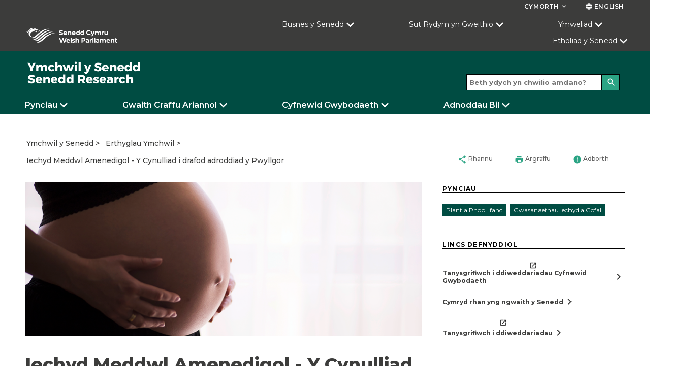

--- FILE ---
content_type: text/html; charset=utf-8
request_url: https://ymchwil.senedd.cymru/erthyglau-ymchwil/iechyd-meddwl-amenedigol-y-cynulliad-i-drafod-adroddiad-y-pwyllgor/
body_size: 22503
content:

<!doctype html>
<html lang="cy-GB" data-browser="Mozilla/5.0 (Macintosh; Intel Mac OS X 10_15_7) AppleWebKit/537.36 (KHTML, like Gecko) Chrome/131.0.0.0 Safari/537.36; ClaudeBot/1.0; &#x2B;claudebot@anthropic.com)">
<head>
    <title>Iechyd Meddwl Amenedigol - Y Cynulliad i drafod adroddiad y Pwyllgor</title>
    <meta charset="UTF-8" />
    <meta name="viewport" content="initial-scale=1.0, width=device-width">
    <meta name="description" content="The Welsh Parliament is the democratically elected body that represents the interests of Wales and its people. Commonly known as the Senedd, it makes laws for Wales, agrees Welsh taxes and holds the Welsh Government to account." />
    <meta name="robots" content="index, follow" />
    <meta name="culture" content="cy-GB" />
    <meta name="theme-color" content="#c9187e" />
    <meta name="twitter:card" content="summary_large_image" />
            <meta name="twitter:site" content="@SeneddCymru" />
    <meta property="og:title" content="Iechyd Meddwl Amenedigol - Y Cynulliad i drafod adroddiad y Pwyllgor" />
            <meta property="og:image" content="https://ymchwil.senedd.cymru/media/0xbcgmoe/pregnancy.png" />
    <meta property="og:url" content="https://ymchwil.senedd.cymru/erthyglau-ymchwil/iechyd-meddwl-amenedigol-y-cynulliad-i-drafod-adroddiad-y-pwyllgor/" />
    <meta property="og:locale" content="cy-GB" />

    <link rel="stylesheet" href="https://fonts.googleapis.com/css?family=Montserrat:400,400i,500,600,600i,700,800&amp;display=swap">
    <link rel="stylesheet" href="https://fonts.googleapis.com/css?family=Material&#x2B;Icons">
    <link rel="stylesheet" type="text/css" media="all" href="/site/styles/main.css" />

    <link rel="icon" href="/media/zb4nreky/dark-green.png" />

        <link rel="canonical" href="/erthyglau-ymchwil/iechyd-meddwl-amenedigol-y-cynulliad-i-drafod-adroddiad-y-pwyllgor/" />


                <link rel="stylesheet" href="/media/klrjhu4a/researchcssoverride_v35.css" />

    <script defer src="/site/scripts/picturefill.min.js"></script>
    <script defer src="/site/scripts/ImageLoad.min.js"></script>


</head>

<body>
    <a class="skip-to-content" accesskey="S" href="#content">Skip to main content</a>



    <header role="banner">
                
            
<div class="header header--microsite container">
        <div class="header__microsite-top">

            

<div class="row header__site-controls-container">
    <div class="header__site-controls">
        <div class="site-controls__item site-controls__item--help">

            <a class="link link--semi-bold link--small link--uppercase link--white" id="siteControlsHelpButton" href="#">
                Cymorth
                <i class="material-icons material-icons--tiny material-icons-align-sub" aria-hidden="true">
                    keyboard_arrow_down
                </i>
            </a>

                <ul class="site-controls__help-menu" aria-expanded="false" aria-label="Help Menu">
                        <li class="help-menu__item">
                            <a class="link link--bold help-menu__item-title" href="https://senedd.cymru/rhestr-termau/">Rhestr termau</a>
                        </li>
                        <li class="help-menu__item">
                            <a class="link link--bold help-menu__item-title" href="#">Cysylltu &#xE2; Ymchwil y Senedd</a>
                        </li>
                </ul>
        </div>

        <div class="site-controls__item site-controls__item">
            <a class="link link--semi-bold link--small link--language link--white" href="https://research.senedd.wales/research-articles/perinatal-mental-health-assembly-to-debate-committee-report/" id="languageSwitchButton">
                <i class="material-icons material-icons--tiny material-icons-align-sub" aria-hidden="true">
                    language
                </i>
                English
            </a>
        </div>
    </div>
</div>
            <div class="row">
                <div class="header__inner header__inner--microsite-top">
                            <a class="header__logo header__logo--desktop header__logo--microsite" href="https://senedd.cymru/" accesskey="1">
                                <img class="senedd-logo" alt="" src="/media/yk3cljwm/senedd-cymru-white.png" />
                            </a>
                            <a class="header__logo header__logo--mobile header__logo--microsite" href="https://senedd.cymru/" accesskey="1">
                                <img class="senedd-logo" alt="" src="/media/pfjbb3go/senedd-logo-small-white.png" />
                            </a>

                    <button class="hamburger hamburger--spring hamburger--microsite" id="hamburger-menu-link" type="button" aria-label="Dewislen ff&#xF4;n symudol" aria-expanded="false">
                        <span class="hamburger-box">
                            <span class="hamburger-inner hamburger-inner--white"></span>
                        </span>
                    </button>

                    <div class="header__nav header__nav--full-width header__nav--microsite">
                        

<nav role="navigation" class="site-navigation site-navigation--hero-image   container" aria-label="Main Navigation" aria-live="assertive">
    <ul class="site-navigation__inner row">
                <li class="site-navigation__category ">

                        <button class="site-navigation__category-title-button site-navigation__category-title site-navigation__category-title--white " aria-expanded="false">Busnes y Senedd</button>
                        <div class="category-menu ">
                            <p class="category-menu__title">
                                <a class="category-menu__title link" href="https://senedd.cymru/busnes-y-senedd/">
                                    Mynd i dudalen Busnes y Senedd
                                    <i class="material-icons button__icon button__icon--medium button__icon--no-margin" aria-hidden="true">
                                        chevron_right
                                    </i>
                                </a>
                            </p>

                            <div class="horizontal-rule horizontal-rule--no-margin"></div>

                            <div class="category-menu__column-container">
                                    <div class="category-menu__column">
        <ul class="category-menu__sub-categories">
                    <li class="sub-categories__sub-category">
                                <h3 class="sub-category__title sub-category__title--link">
                                    <a class="sub-category__title link" href="https://senedd.cymru/busnes-y-senedd/cyfarfod-llawn/">
                                        Cyfarfod Llawn
                                        <i class="material-icons button__icon button__icon--light-grey button__icon--small button__icon--no-margin" aria-hidden="true">
                                            chevron_right
                                        </i>
                                    </a>
                                </h3>

                        
                            <ul class="sub-category__links">
                                    <li class="sub-category__link">
                                        <a class="link sub-category__link-title" href="https://senedd.cymru/busnes-y-senedd/cyfarfod-llawn/beth-yw-r-cyfarfod-llawn/">
                                            Beth yw&#x27;r Cyfarfod Llawn?
                                            <i class="material-icons button__icon button__icon--light-grey button__icon--small button__icon--no-margin" aria-hidden="true">
                                                chevron_right
                                            </i>
                                        </a>
                                    </li>
                            </ul>
                    </li>
                    <li class="sub-categories__sub-category">
                                <h3 class="sub-category__title sub-category__title--link">
                                    <a class="sub-category__title link" href="https://senedd.cymru/busnes-y-senedd/pwyllgorau/">
                                        Pwyllgorau&#x27;r Senedd
                                        <i class="material-icons button__icon button__icon--light-grey button__icon--small button__icon--no-margin" aria-hidden="true">
                                            chevron_right
                                        </i>
                                    </a>
                                </h3>

                        
                            <ul class="sub-category__links">
                                    <li class="sub-category__link">
                                        <a class="link sub-category__link-title" href="https://senedd.cymru/busnes-y-senedd/pwyllgorau/cymryd-rhan-mewn-pwyllgor/">
                                            Cymryd rhan mewn pwyllgor
                                            <i class="material-icons button__icon button__icon--light-grey button__icon--small button__icon--no-margin" aria-hidden="true">
                                                chevron_right
                                            </i>
                                        </a>
                                    </li>
                            </ul>
                    </li>
                    <li class="sub-categories__sub-category">
                                <h3 class="sub-category__title sub-category__title--link">
                                    <a class="sub-category__title link" href="https://cofnod.senedd.cymru/search">
                                        Y Cofnod
                                        <i class="material-icons button__icon button__icon--light-grey button__icon--small button__icon--no-margin" aria-hidden="true">
                                            chevron_right
                                        </i>
                                    </a>
                                </h3>

                        
                            <ul class="sub-category__links">
                                    <li class="sub-category__link">
                                        <a class="link sub-category__link-title" href="https://cofnod.senedd.cymru/search">
                                            Chwilio drwy&#x27;r Cofnod
                                            <i class="material-icons button__icon button__icon--light-grey button__icon--small button__icon--no-margin" aria-hidden="true">
                                                chevron_right
                                            </i>
                                        </a>
                                    </li>
                                    <li class="sub-category__link">
                                        <a class="link sub-category__link-title" href="https://senedd.cymru/busnes-y-senedd/gwybodaeth-am-gofnod-y-trafodion/">
                                            Gwybodaeth am Gofnod y Trafodion
                                            <i class="material-icons button__icon button__icon--light-grey button__icon--small button__icon--no-margin" aria-hidden="true">
                                                chevron_right
                                            </i>
                                        </a>
                                    </li>
                            </ul>
                    </li>
                    <li class="sub-categories__sub-category">
                                <h3 class="sub-category__title sub-category__title--link">
                                    <a class="sub-category__title link" href="https://senedd.cymru/busnes-y-senedd/deddfwriaeth/">
                                        Deddfwriaeth
                                        <i class="material-icons button__icon button__icon--light-grey button__icon--small button__icon--no-margin" aria-hidden="true">
                                            chevron_right
                                        </i>
                                    </a>
                                </h3>

                        
                            <ul class="sub-category__links">
                                    <li class="sub-category__link">
                                        <a class="link sub-category__link-title" href="https://senedd.cymru/busnes-y-senedd/deddfwriaeth/canllaw-i-r-broses-ddeddfu/">
                                            Canllaw i&#x27;r Broses Ddeddfu
                                            <i class="material-icons button__icon button__icon--light-grey button__icon--small button__icon--no-margin" aria-hidden="true">
                                                chevron_right
                                            </i>
                                        </a>
                                    </li>
                                    <li class="sub-category__link">
                                        <a class="link sub-category__link-title" href="https://senedd.cymru/busnes-y-senedd/deddfwriaeth/">
                                            Hynt Biliau&#x27;r Senedd
                                            <i class="material-icons button__icon button__icon--light-grey button__icon--small button__icon--no-margin" aria-hidden="true">
                                                chevron_right
                                            </i>
                                        </a>
                                    </li>
                                    <li class="sub-category__link">
                                        <a class="link sub-category__link-title" href="https://senedd.cymru/busnes-y-senedd/deddfwriaeth/deddfau-r-senedd/">
                                            Deddfau&#x2019;r Senedd
                                            <i class="material-icons button__icon button__icon--light-grey button__icon--small button__icon--no-margin" aria-hidden="true">
                                                chevron_right
                                            </i>
                                        </a>
                                    </li>
                                    <li class="sub-category__link">
                                        <a class="link sub-category__link-title" href="https://senedd.cymru/busnes-y-senedd/deddfwriaeth/is-ddeddfwriaeth/">
                                            Subordinate Legislation
                                            <i class="material-icons button__icon button__icon--light-grey button__icon--small button__icon--no-margin" aria-hidden="true">
                                                chevron_right
                                            </i>
                                        </a>
                                    </li>
                                    <li class="sub-category__link">
                                        <a class="link sub-category__link-title" href="https://senedd.cymru/busnes-y-senedd/cydsyniad-deddfwriaethol/">
                                            Cydsyniad Deddfwriaethol
                                            <i class="material-icons button__icon button__icon--light-grey button__icon--small button__icon--no-margin" aria-hidden="true">
                                                chevron_right
                                            </i>
                                        </a>
                                    </li>
                            </ul>
                    </li>
        </ul>
                                    </div>
                                    <div class="category-menu__column">
        <ul class="category-menu__sub-categories">
                    <li class="sub-categories__sub-category">
                                <h3 class="sub-category__title sub-category__title--link">
                                    <a class="sub-category__title link" href="https://senedd.cymru/busnes-y-senedd/dogfennau-papurau-ac-adroddiadau/">
                                        Dogfennau
                                        <i class="material-icons button__icon button__icon--light-grey button__icon--small button__icon--no-margin" aria-hidden="true">
                                            chevron_right
                                        </i>
                                    </a>
                                </h3>

                        
                            <ul class="sub-category__links">
                                    <li class="sub-category__link">
                                        <a class="link sub-category__link-title" href="https://senedd.cymru/busnes-y-senedd/ymddygiad-rheolau-a-chanllawiau/">
                                            Ymddygiad, Rheolau a Chanllawiau
                                            <i class="material-icons button__icon button__icon--light-grey button__icon--small button__icon--no-margin" aria-hidden="true">
                                                chevron_right
                                            </i>
                                        </a>
                                    </li>
                                    <li class="sub-category__link">
                                        <a class="link sub-category__link-title" href="https://senedd.cymru/busnes-y-senedd/dogfennau-papurau-ac-adroddiadau/">
                                            Dogfennau, Papurau ac Adroddiadau
                                            <i class="material-icons button__icon button__icon--light-grey button__icon--small button__icon--no-margin" aria-hidden="true">
                                                chevron_right
                                            </i>
                                        </a>
                                    </li>
                            </ul>
                    </li>
                    <li class="sub-categories__sub-category">
                                <h3 class="sub-category__title sub-category__title--link">
                                    <a class="sub-category__title link" href="https://senedd.cymru/busnes-y-senedd/deisebau/">
                                        Deisebau
                                        <i class="material-icons button__icon button__icon--light-grey button__icon--small button__icon--no-margin" aria-hidden="true">
                                            chevron_right
                                        </i>
                                    </a>
                                </h3>

                        
                            <ul class="sub-category__links">
                                    <li class="sub-category__link">
                                        <a class="link sub-category__link-title" href="https://deisebau.senedd.cymru/">
                                            Llofnodwch ddeiseb
                                            <i class="material-icons button__icon button__icon--light-grey button__icon--small button__icon--no-margin" aria-hidden="true">
                                                chevron_right
                                            </i>
                                        </a>
                                    </li>
                                    <li class="sub-category__link">
                                        <a class="link sub-category__link-title" href="https://senedd.cymru/busnes-y-senedd/deisebau/sut-mae-deisebau-n-gweithio/">
                                            Sut mae deisebau&#x2019;n gweithio
                                            <i class="material-icons button__icon button__icon--light-grey button__icon--small button__icon--no-margin" aria-hidden="true">
                                                chevron_right
                                            </i>
                                        </a>
                                    </li>
                                    <li class="sub-category__link">
                                        <a class="link sub-category__link-title" href="https://deisebau.senedd.cymru/deisebau/gwirio">
                                            Dechrau deiseb
                                            <i class="material-icons button__icon button__icon--light-grey button__icon--small button__icon--no-margin" aria-hidden="true">
                                                chevron_right
                                            </i>
                                        </a>
                                    </li>
                            </ul>
                    </li>
                    <li class="sub-categories__sub-category">
                                <h3 class="sub-category__title sub-category__title--link">
                                    <a class="sub-category__title link" href="https://senedd.cymru/senedd-nawr/">
                                        Senedd Nawr
                                        <i class="material-icons button__icon button__icon--light-grey button__icon--small button__icon--no-margin" aria-hidden="true">
                                            chevron_right
                                        </i>
                                    </a>
                                </h3>

                        
                            <ul class="sub-category__links">
                                    <li class="sub-category__link">
                                        <a class="link sub-category__link-title" href="https://senedd.cymru/senedd-nawr/pynciau/">
                                            Pynciau
                                            <i class="material-icons button__icon button__icon--light-grey button__icon--small button__icon--no-margin" aria-hidden="true">
                                                chevron_right
                                            </i>
                                        </a>
                                    </li>
                                    <li class="sub-category__link">
                                        <a class="link sub-category__link-title" href="https://senedd.cymru/senedd-nawr/blog-y-senedd/">
                                            Blog y Senedd
                                            <i class="material-icons button__icon button__icon--light-grey button__icon--small button__icon--no-margin" aria-hidden="true">
                                                chevron_right
                                            </i>
                                        </a>
                                    </li>
                            </ul>
                    </li>
                    <li class="sub-categories__sub-category">
                                <h3 class="sub-category__title sub-category__title--link">
                                    <a class="sub-category__title link" href="https://senedd.cymru/senedd-nawr/newyddion/">
                                        Newyddion
                                        <i class="material-icons button__icon button__icon--light-grey button__icon--small button__icon--no-margin" aria-hidden="true">
                                            chevron_right
                                        </i>
                                    </a>
                                </h3>

                        
                    </li>
                    <li class="sub-categories__sub-category">
                                <h3 class="sub-category__title sub-category__title--link">
                                    <a class="sub-category__title link" href="https://busnes.senedd.cymru/mgCalendarWeekView.aspx?MR=1&amp;umbraco=1">
                                        Calendr
                                        <i class="material-icons button__icon button__icon--light-grey button__icon--small button__icon--no-margin" aria-hidden="true">
                                            chevron_right
                                        </i>
                                    </a>
                                </h3>

                        
                            <ul class="sub-category__links">
                                    <li class="sub-category__link">
                                        <a class="link sub-category__link-title" href="https://senedd.cymru/busnes-y-senedd/amserlen-y-senedd/">
                                            Amserlen y Senedd
                                            <i class="material-icons button__icon button__icon--light-grey button__icon--small button__icon--no-margin" aria-hidden="true">
                                                chevron_right
                                            </i>
                                        </a>
                                    </li>
                                    <li class="sub-category__link">
                                        <a class="link sub-category__link-title" href="https://senedd.cymru/busnes-y-senedd/amserlen-y-senedd/dyddiadau-toriadau-r-senedd/">
                                            Dyddiadau toriadau&#x2019;r Senedd
                                            <i class="material-icons button__icon button__icon--light-grey button__icon--small button__icon--no-margin" aria-hidden="true">
                                                chevron_right
                                            </i>
                                        </a>
                                    </li>
                            </ul>
                    </li>
        </ul>
                                    </div>
                                    <div class="category-menu__column">
        <ul class="category-menu__sub-categories">
                    <li class="sub-categories__sub-category">
                                <h3 class="sub-category__title sub-category__title--link">
                                    <a class="sub-category__title link" href="https://senedd.cymru/dod-o-hyd-i-aelod-o-r-senedd/">
                                        Aelodau o&#x27;r Senedd
                                        <i class="material-icons button__icon button__icon--light-grey button__icon--small button__icon--no-margin" aria-hidden="true">
                                            chevron_right
                                        </i>
                                    </a>
                                </h3>

                        
                            <ul class="sub-category__links">
                                    <li class="sub-category__link">
                                        <a class="link sub-category__link-title" href="https://senedd.cymru/dod-o-hyd-i-aelod-o-r-senedd/">
                                            Dod o hyd i Aelod o&#x27;r Senedd
                                            <i class="material-icons button__icon button__icon--light-grey button__icon--small button__icon--no-margin" aria-hidden="true">
                                                chevron_right
                                            </i>
                                        </a>
                                    </li>
                            </ul>
                    </li>
                    <li class="sub-categories__sub-category">
                                <h3 class="sub-category__title sub-category__title--link">
                                    <a class="sub-category__title link" href="https://www.senedd.tv/">
                                        Senedd TV
                                        <i class="material-icons button__icon button__icon--light-grey button__icon--small button__icon--no-margin" aria-hidden="true">
                                            chevron_right
                                        </i>
                                    </a>
                                </h3>

                        
                    </li>
                    <li class="sub-categories__sub-category">
                                <h3 class="sub-category__title sub-category__title--link">
                                    <a class="sub-category__title link" href="/">
                                        Ymchwil y Senedd
                                        <i class="material-icons button__icon button__icon--light-grey button__icon--small button__icon--no-margin" aria-hidden="true">
                                            chevron_right
                                        </i>
                                    </a>
                                </h3>

                        
                    </li>
                    <li class="sub-categories__sub-category">
                                <h3 class="sub-category__title">
                                    Llywodraethu
                                </h3>

                        
                            <ul class="sub-category__links">
                                    <li class="sub-category__link">
                                        <a class="link sub-category__link-title" href="/comisiwn/">
                                            Comisiwn y Senedd
                                            <i class="material-icons button__icon button__icon--light-grey button__icon--small button__icon--no-margin" aria-hidden="true">
                                                chevron_right
                                            </i>
                                        </a>
                                    </li>
                                    <li class="sub-category__link">
                                        <a class="link sub-category__link-title" href="/comisiwn/mynediad-at-wybodaeth/">
                                            Mynediad at wybodaeth
                                            <i class="material-icons button__icon button__icon--light-grey button__icon--small button__icon--no-margin" aria-hidden="true">
                                                chevron_right
                                            </i>
                                        </a>
                                    </li>
                            </ul>
                    </li>
        </ul>
                                    </div>
                            </div>
                        </div>

                </li>
                <li class="site-navigation__category ">

                        <button class="site-navigation__category-title-button site-navigation__category-title site-navigation__category-title--white " aria-expanded="false">Sut Rydym yn Gweithio</button>
                        <div class="category-menu ">
                            <p class="category-menu__title">
                                <a class="category-menu__title link" href="https://senedd.cymru/sut-rydym-yn-gweithio/">
                                    Mynd i dudalen Sut rydym yn gweithio 
                                    <i class="material-icons button__icon button__icon--medium button__icon--no-margin" aria-hidden="true">
                                        chevron_right
                                    </i>
                                </a>
                            </p>

                            <div class="horizontal-rule horizontal-rule--no-margin"></div>

                            <div class="category-menu__column-container">
                                    <div class="category-menu__column">
        <ul class="category-menu__sub-categories">
                    <li class="sub-categories__sub-category">
                                <h3 class="sub-category__title">
                                    Ein r&#xF4;l
                                </h3>

                        
                    </li>
                    <li class="sub-categories__sub-category">
                                <h3 class="sub-category__title sub-category__title--link">
                                    <a class="sub-category__title link" href="https://senedd.cymru/sut-rydym-yn-gweithio/ein-rol/pwerau/">
                                        Pwerau
                                        <i class="material-icons button__icon button__icon--light-grey button__icon--small button__icon--no-margin" aria-hidden="true">
                                            chevron_right
                                        </i>
                                    </a>
                                </h3>

                        
                    </li>
                    <li class="sub-categories__sub-category">
                                <h3 class="sub-category__title sub-category__title--link">
                                    <a class="sub-category__title link" href="https://senedd.cymru/sut-rydym-yn-gweithio/ynghylch-aelodau-o-r-senedd/">
                                        Ynghylch Aelodau o&#x2019;r Senedd
                                        <i class="material-icons button__icon button__icon--light-grey button__icon--small button__icon--no-margin" aria-hidden="true">
                                            chevron_right
                                        </i>
                                    </a>
                                </h3>

                        
                    </li>
                    <li class="sub-categories__sub-category">
                                <h3 class="sub-category__title sub-category__title--link">
                                    <a class="sub-category__title link" href="https://senedd.cymru/busnes-y-senedd/pwyllgorau/ynglyn-a-phwyllgoraur-senedd/">
                                        Yngl&#x177;n &#xE2; Phwyllgorau
                                        <i class="material-icons button__icon button__icon--light-grey button__icon--small button__icon--no-margin" aria-hidden="true">
                                            chevron_right
                                        </i>
                                    </a>
                                </h3>

                        
                    </li>
        </ul>
                                    </div>
                                    <div class="category-menu__column">
        <ul class="category-menu__sub-categories">
                    <li class="sub-categories__sub-category">
                                <h3 class="sub-category__title sub-category__title--link">
                                    <a class="sub-category__title link" href="https://senedd.cymru/busnes-y-senedd/llywydd/">
                                        Y Llywydd
                                        <i class="material-icons button__icon button__icon--light-grey button__icon--small button__icon--no-margin" aria-hidden="true">
                                            chevron_right
                                        </i>
                                    </a>
                                </h3>

                        
                    </li>
                    <li class="sub-categories__sub-category">
                                <h3 class="sub-category__title sub-category__title--link">
                                    <a class="sub-category__title link" href="https://senedd.cymru/sut-rydym-yn-gweithio/hanes-datganoli-yng-nghymru/">
                                        Hanes Datganoli
                                        <i class="material-icons button__icon button__icon--light-grey button__icon--small button__icon--no-margin" aria-hidden="true">
                                            chevron_right
                                        </i>
                                    </a>
                                </h3>

                        
                    </li>
                    <li class="sub-categories__sub-category">
                                <h3 class="sub-category__title sub-category__title--link">
                                    <a class="sub-category__title link" href="https://senedd.cymru/cyfleoedd-gwaith/">
                                        Gweithio i ni
                                        <i class="material-icons button__icon button__icon--light-grey button__icon--small button__icon--no-margin" aria-hidden="true">
                                            chevron_right
                                        </i>
                                    </a>
                                </h3>

                        
                    </li>
                    <li class="sub-categories__sub-category">
                                <h3 class="sub-category__title sub-category__title--link">
                                    <a class="sub-category__title link" href="https://senedd.cymru/rhestr-termau/">
                                        Rhestr termau
                                        <i class="material-icons button__icon button__icon--light-grey button__icon--small button__icon--no-margin" aria-hidden="true">
                                            chevron_right
                                        </i>
                                    </a>
                                </h3>

                        
                    </li>
        </ul>
                                    </div>
                            </div>
                        </div>

                </li>
                <li class="site-navigation__category ">

                        <button class="site-navigation__category-title-button site-navigation__category-title site-navigation__category-title--white " aria-expanded="false">Ymweliad</button>
                        <div class="category-menu ">
                            <p class="category-menu__title">
                                <a class="category-menu__title link" href="https://senedd.cymru/ymweld-a-ni/">
                                    Ymweld &#xE2;&#x27;r Senedd
                                    <i class="material-icons button__icon button__icon--medium button__icon--no-margin" aria-hidden="true">
                                        chevron_right
                                    </i>
                                </a>
                            </p>

                            <div class="horizontal-rule horizontal-rule--no-margin"></div>

                            <div class="category-menu__column-container">
                                    <div class="category-menu__column">
        <ul class="category-menu__sub-categories">
                    <li class="sub-categories__sub-category">
                                <h3 class="sub-category__title sub-category__title--link">
                                    <a class="sub-category__title link" href="https://senedd.cymru/ymweld-a-ni/ein-hystad/y-senedd/">
                                        Yngl&#x177;n &#xE2;&#x2019;r Senedd
                                        <i class="material-icons button__icon button__icon--light-grey button__icon--small button__icon--no-margin" aria-hidden="true">
                                            chevron_right
                                        </i>
                                    </a>
                                </h3>

                        
                            <ul class="sub-category__links">
                                    <li class="sub-category__link">
                                        <a class="link sub-category__link-title" href="https://senedd.cymru/ymweld-a-ni/ein-hystad/cynlluniwch-eich-ymweliad/">
                                            Cynlluniwch eich Ymweliad
                                            <i class="material-icons button__icon button__icon--light-grey button__icon--small button__icon--no-margin" aria-hidden="true">
                                                chevron_right
                                            </i>
                                        </a>
                                    </li>
                                    <li class="sub-category__link">
                                        <a class="link sub-category__link-title" href="https://senedd.cymru/ymweld-a-ni/pethau-i-w-gwneud/teithiau-a-sgyrsiau-yn-y-senedd/">
                                            Teithiau a Sgyrsiau
                                            <i class="material-icons button__icon button__icon--light-grey button__icon--small button__icon--no-margin" aria-hidden="true">
                                                chevron_right
                                            </i>
                                        </a>
                                    </li>
                                    <li class="sub-category__link">
                                        <a class="link sub-category__link-title" href="https://senedd.cymru/ymweld-a-ni/pethau-i-w-gwneud/mynd-i-ddadl-neu-gyfarfod/">
                                            Mynd i Ddadl neu Gyfarfod
                                            <i class="material-icons button__icon button__icon--light-grey button__icon--small button__icon--no-margin" aria-hidden="true">
                                                chevron_right
                                            </i>
                                        </a>
                                    </li>
                                    <li class="sub-category__link">
                                        <a class="link sub-category__link-title" href="https://senedd.cymru/ymweld-a-ni/arddangosfeydd/">
                                            Arddangosfeydd
                                            <i class="material-icons button__icon button__icon--light-grey button__icon--small button__icon--no-margin" aria-hidden="true">
                                                chevron_right
                                            </i>
                                        </a>
                                    </li>
                            </ul>
                    </li>
                    <li class="sub-categories__sub-category">
                                <h3 class="sub-category__title sub-category__title--link">
                                    <a class="sub-category__title link" href="https://senedd.cymru/ymweld-a-ni/cynnal-digwyddiad/">
                                        Cynnal Digwyddiad
                                        <i class="material-icons button__icon button__icon--light-grey button__icon--small button__icon--no-margin" aria-hidden="true">
                                            chevron_right
                                        </i>
                                    </a>
                                </h3>

                        
                    </li>
        </ul>
                                    </div>
                                    <div class="category-menu__column">
        <ul class="category-menu__sub-categories">
                    <li class="sub-categories__sub-category">
                                <h3 class="sub-category__title sub-category__title--link">
                                    <a class="sub-category__title link" href="https://senedd.cymru/ymweld-a-ni/addysg-ac-ymgysylltu-a-phobl-ifanc/">
                                        Addysg ac Ymgysylltu &#xE2; Phobl Ifanc
                                        <i class="material-icons button__icon button__icon--light-grey button__icon--small button__icon--no-margin" aria-hidden="true">
                                            chevron_right
                                        </i>
                                    </a>
                                </h3>

                        
                            <ul class="sub-category__links">
                                    <li class="sub-category__link">
                                        <a class="link sub-category__link-title" href="https://senedd.cymru/ymweld-a-ni/addysg-ac-ymgysylltu-a-phobl-ifanc/ymweld-a-ni/">
                                            Ymweliadau ysgolion &#xE2;&#x2019;r Senedd
                                            <i class="material-icons button__icon button__icon--light-grey button__icon--small button__icon--no-margin" aria-hidden="true">
                                                chevron_right
                                            </i>
                                        </a>
                                    </li>
                            </ul>
                    </li>
                    <li class="sub-categories__sub-category">
                                <h3 class="sub-category__title sub-category__title--link">
                                    <a class="sub-category__title link" href="https://senedd.cymru/ymweld-a-ni/ymgysylltu/">
                                        Ledled Cymru
                                        <i class="material-icons button__icon button__icon--light-grey button__icon--small button__icon--no-margin" aria-hidden="true">
                                            chevron_right
                                        </i>
                                    </a>
                                </h3>

                        
                            <ul class="sub-category__links">
                                    <li class="sub-category__link">
                                        <a class="link sub-category__link-title" href="https://senedd.cymru/ymweld-a-ni/ymgysylltu/ymgysylltu-a-dinasyddion-1/">
                                            Ymgysylltu &#xE2; Dinasyddion
                                            <i class="material-icons button__icon button__icon--light-grey button__icon--small button__icon--no-margin" aria-hidden="true">
                                                chevron_right
                                            </i>
                                        </a>
                                    </li>
                            </ul>
                    </li>
                    <li class="sub-categories__sub-category">
                                <h3 class="sub-category__title sub-category__title--link">
                                    <a class="sub-category__title link" href="https://senedd.cymru/cymorth/cysylltu-a-ni/">
                                        Cysylltu &#xE2; ni
                                        <i class="material-icons button__icon button__icon--light-grey button__icon--small button__icon--no-margin" aria-hidden="true">
                                            chevron_right
                                        </i>
                                    </a>
                                </h3>

                        
                    </li>
        </ul>
                                    </div>
                            </div>
                        </div>

                </li>
                <li class="site-navigation__category ">

                        <a class="site-navigation__category-title site-navigation__category-title--white " href="https://senedd.cymru/etholiad-y-senedd-2026/">Etholiad y Senedd </a>

                </li>
    </ul>

</nav>


                    </div>
                </div>

                <div class="hamburger__container micro-site-hamburger__container---main-site">
                    <div class="hamburger__nav">
                        
<nav role="navigation" class="site-navigation__hamburger" aria-label="Main Navigation" aria-live="assertive">
    <ul class="site-hamburger__inner row">
                        <li class="site-hamburger__category">

                                <h3 class="site-hamburger__category-title">
                                    <a class="site-hamburger__category-title-button" role="button" tabindex="0" aria-expanded="false">
                                        Busnes y Senedd
                                        <i class=" material-icons button__icon button__icon--down" aria-hidden="true">chevron_right</i>
                                    </a>
                                </h3>
                                <div class="hamburger__category-menu" aria-expanded="false" style="height:0px;">
                                    <p class="hamburger-category-menu__title">
                                        <a class="hamburger-category-menu__title-link link" href="https://senedd.cymru/busnes-y-senedd/">
                                            Mynd i dudalen Busnes y Senedd
                                            <i class="material-icons button__icon button__icon--no-margin" aria-hidden="true">chevron_right</i>
                                        </a>
                                    </p>

                                    <div class="hamburger-category-menu__sub-categories-wrapper">
                                            <div class="category-menu__column">
        <ul class="hamburger-category-menu__sub-categories">
                    <li class="hamburger-sub-categories__sub-category">
                                <h3 class="hamburger-sub-category__title">
                                    <a class="hamburger-menu__sub-category-title" href="https://senedd.cymru/busnes-y-senedd/cyfarfod-llawn/">
                                        Cyfarfod Llawn
                                    </a>
                                </h3>

                            <ul class="hamburger-sub-category__links">
                                    <li class="hamburger-sub-category__link">
                                        <a class="link hamburger-sub-category__link-title" href="https://senedd.cymru/busnes-y-senedd/cyfarfod-llawn/beth-yw-r-cyfarfod-llawn/">
                                            Beth yw&#x27;r Cyfarfod Llawn?
                                            <i class="material-icons button__icon button__icon--light-grey button__icon--small button__icon--no-margin" aria-hidden="true">chevron_right</i>
                                        </a>
                                    </li>
                            </ul>

                    </li>
                    <li class="hamburger-sub-categories__sub-category">
                                <h3 class="hamburger-sub-category__title">
                                    <a class="hamburger-menu__sub-category-title" href="https://senedd.cymru/busnes-y-senedd/pwyllgorau/">
                                        Pwyllgorau&#x27;r Senedd
                                    </a>
                                </h3>

                            <ul class="hamburger-sub-category__links">
                                    <li class="hamburger-sub-category__link">
                                        <a class="link hamburger-sub-category__link-title" href="https://senedd.cymru/busnes-y-senedd/pwyllgorau/cymryd-rhan-mewn-pwyllgor/">
                                            Cymryd rhan mewn pwyllgor
                                            <i class="material-icons button__icon button__icon--light-grey button__icon--small button__icon--no-margin" aria-hidden="true">chevron_right</i>
                                        </a>
                                    </li>
                            </ul>

                    </li>
                    <li class="hamburger-sub-categories__sub-category">
                                <h3 class="hamburger-sub-category__title">
                                    <a class="hamburger-menu__sub-category-title" href="https://cofnod.senedd.cymru/search">
                                        Y Cofnod
                                    </a>
                                </h3>

                            <ul class="hamburger-sub-category__links">
                                    <li class="hamburger-sub-category__link">
                                        <a class="link hamburger-sub-category__link-title" href="https://cofnod.senedd.cymru/search">
                                            Chwilio drwy&#x27;r Cofnod
                                            <i class="material-icons button__icon button__icon--light-grey button__icon--small button__icon--no-margin" aria-hidden="true">chevron_right</i>
                                        </a>
                                    </li>
                                    <li class="hamburger-sub-category__link">
                                        <a class="link hamburger-sub-category__link-title" href="https://senedd.cymru/busnes-y-senedd/gwybodaeth-am-gofnod-y-trafodion/">
                                            Gwybodaeth am Gofnod y Trafodion
                                            <i class="material-icons button__icon button__icon--light-grey button__icon--small button__icon--no-margin" aria-hidden="true">chevron_right</i>
                                        </a>
                                    </li>
                            </ul>

                    </li>
                    <li class="hamburger-sub-categories__sub-category">
                                <h3 class="hamburger-sub-category__title">
                                    <a class="hamburger-menu__sub-category-title" href="https://senedd.cymru/busnes-y-senedd/deddfwriaeth/">
                                        Deddfwriaeth
                                    </a>
                                </h3>

                            <ul class="hamburger-sub-category__links">
                                    <li class="hamburger-sub-category__link">
                                        <a class="link hamburger-sub-category__link-title" href="https://senedd.cymru/busnes-y-senedd/deddfwriaeth/canllaw-i-r-broses-ddeddfu/">
                                            Canllaw i&#x27;r Broses Ddeddfu
                                            <i class="material-icons button__icon button__icon--light-grey button__icon--small button__icon--no-margin" aria-hidden="true">chevron_right</i>
                                        </a>
                                    </li>
                                    <li class="hamburger-sub-category__link">
                                        <a class="link hamburger-sub-category__link-title" href="https://senedd.cymru/busnes-y-senedd/deddfwriaeth/">
                                            Hynt Biliau&#x27;r Senedd
                                            <i class="material-icons button__icon button__icon--light-grey button__icon--small button__icon--no-margin" aria-hidden="true">chevron_right</i>
                                        </a>
                                    </li>
                                    <li class="hamburger-sub-category__link">
                                        <a class="link hamburger-sub-category__link-title" href="https://senedd.cymru/busnes-y-senedd/deddfwriaeth/deddfau-r-senedd/">
                                            Deddfau&#x2019;r Senedd
                                            <i class="material-icons button__icon button__icon--light-grey button__icon--small button__icon--no-margin" aria-hidden="true">chevron_right</i>
                                        </a>
                                    </li>
                                    <li class="hamburger-sub-category__link">
                                        <a class="link hamburger-sub-category__link-title" href="https://senedd.cymru/busnes-y-senedd/deddfwriaeth/is-ddeddfwriaeth/">
                                            Subordinate Legislation
                                            <i class="material-icons button__icon button__icon--light-grey button__icon--small button__icon--no-margin" aria-hidden="true">chevron_right</i>
                                        </a>
                                    </li>
                                    <li class="hamburger-sub-category__link">
                                        <a class="link hamburger-sub-category__link-title" href="https://senedd.cymru/busnes-y-senedd/cydsyniad-deddfwriaethol/">
                                            Cydsyniad Deddfwriaethol
                                            <i class="material-icons button__icon button__icon--light-grey button__icon--small button__icon--no-margin" aria-hidden="true">chevron_right</i>
                                        </a>
                                    </li>
                            </ul>

                    </li>
        </ul>
                                            </div>
                                            <div class="category-menu__column">
        <ul class="hamburger-category-menu__sub-categories">
                    <li class="hamburger-sub-categories__sub-category">
                                <h3 class="hamburger-sub-category__title">
                                    <a class="hamburger-menu__sub-category-title" href="https://senedd.cymru/busnes-y-senedd/dogfennau-papurau-ac-adroddiadau/">
                                        Dogfennau
                                    </a>
                                </h3>

                            <ul class="hamburger-sub-category__links">
                                    <li class="hamburger-sub-category__link">
                                        <a class="link hamburger-sub-category__link-title" href="https://senedd.cymru/busnes-y-senedd/ymddygiad-rheolau-a-chanllawiau/">
                                            Ymddygiad, Rheolau a Chanllawiau
                                            <i class="material-icons button__icon button__icon--light-grey button__icon--small button__icon--no-margin" aria-hidden="true">chevron_right</i>
                                        </a>
                                    </li>
                                    <li class="hamburger-sub-category__link">
                                        <a class="link hamburger-sub-category__link-title" href="https://senedd.cymru/busnes-y-senedd/dogfennau-papurau-ac-adroddiadau/">
                                            Dogfennau, Papurau ac Adroddiadau
                                            <i class="material-icons button__icon button__icon--light-grey button__icon--small button__icon--no-margin" aria-hidden="true">chevron_right</i>
                                        </a>
                                    </li>
                            </ul>

                    </li>
                    <li class="hamburger-sub-categories__sub-category">
                                <h3 class="hamburger-sub-category__title">
                                    <a class="hamburger-menu__sub-category-title" href="https://senedd.cymru/busnes-y-senedd/deisebau/">
                                        Deisebau
                                    </a>
                                </h3>

                            <ul class="hamburger-sub-category__links">
                                    <li class="hamburger-sub-category__link">
                                        <a class="link hamburger-sub-category__link-title" href="https://deisebau.senedd.cymru/">
                                            Llofnodwch ddeiseb
                                            <i class="material-icons button__icon button__icon--light-grey button__icon--small button__icon--no-margin" aria-hidden="true">chevron_right</i>
                                        </a>
                                    </li>
                                    <li class="hamburger-sub-category__link">
                                        <a class="link hamburger-sub-category__link-title" href="https://senedd.cymru/busnes-y-senedd/deisebau/sut-mae-deisebau-n-gweithio/">
                                            Sut mae deisebau&#x2019;n gweithio
                                            <i class="material-icons button__icon button__icon--light-grey button__icon--small button__icon--no-margin" aria-hidden="true">chevron_right</i>
                                        </a>
                                    </li>
                                    <li class="hamburger-sub-category__link">
                                        <a class="link hamburger-sub-category__link-title" href="https://deisebau.senedd.cymru/deisebau/gwirio">
                                            Dechrau deiseb
                                            <i class="material-icons button__icon button__icon--light-grey button__icon--small button__icon--no-margin" aria-hidden="true">chevron_right</i>
                                        </a>
                                    </li>
                            </ul>

                    </li>
                    <li class="hamburger-sub-categories__sub-category">
                                <h3 class="hamburger-sub-category__title">
                                    <a class="hamburger-menu__sub-category-title" href="https://senedd.cymru/senedd-nawr/">
                                        Senedd Nawr
                                    </a>
                                </h3>

                            <ul class="hamburger-sub-category__links">
                                    <li class="hamburger-sub-category__link">
                                        <a class="link hamburger-sub-category__link-title" href="https://senedd.cymru/senedd-nawr/pynciau/">
                                            Pynciau
                                            <i class="material-icons button__icon button__icon--light-grey button__icon--small button__icon--no-margin" aria-hidden="true">chevron_right</i>
                                        </a>
                                    </li>
                                    <li class="hamburger-sub-category__link">
                                        <a class="link hamburger-sub-category__link-title" href="https://senedd.cymru/senedd-nawr/blog-y-senedd/">
                                            Blog y Senedd
                                            <i class="material-icons button__icon button__icon--light-grey button__icon--small button__icon--no-margin" aria-hidden="true">chevron_right</i>
                                        </a>
                                    </li>
                            </ul>

                    </li>
                    <li class="hamburger-sub-categories__sub-category">
                                <h3 class="hamburger-sub-category__title">
                                    <a class="hamburger-menu__sub-category-title" href="https://senedd.cymru/senedd-nawr/newyddion/">
                                        Newyddion
                                    </a>
                                </h3>


                    </li>
                    <li class="hamburger-sub-categories__sub-category">
                                <h3 class="hamburger-sub-category__title">
                                    <a class="hamburger-menu__sub-category-title" href="https://busnes.senedd.cymru/mgCalendarWeekView.aspx?MR=1&amp;umbraco=1">
                                        Calendr
                                    </a>
                                </h3>

                            <ul class="hamburger-sub-category__links">
                                    <li class="hamburger-sub-category__link">
                                        <a class="link hamburger-sub-category__link-title" href="https://senedd.cymru/busnes-y-senedd/amserlen-y-senedd/">
                                            Amserlen y Senedd
                                            <i class="material-icons button__icon button__icon--light-grey button__icon--small button__icon--no-margin" aria-hidden="true">chevron_right</i>
                                        </a>
                                    </li>
                                    <li class="hamburger-sub-category__link">
                                        <a class="link hamburger-sub-category__link-title" href="https://senedd.cymru/busnes-y-senedd/amserlen-y-senedd/dyddiadau-toriadau-r-senedd/">
                                            Dyddiadau toriadau&#x2019;r Senedd
                                            <i class="material-icons button__icon button__icon--light-grey button__icon--small button__icon--no-margin" aria-hidden="true">chevron_right</i>
                                        </a>
                                    </li>
                            </ul>

                    </li>
        </ul>
                                            </div>
                                            <div class="category-menu__column">
        <ul class="hamburger-category-menu__sub-categories">
                    <li class="hamburger-sub-categories__sub-category">
                                <h3 class="hamburger-sub-category__title">
                                    <a class="hamburger-menu__sub-category-title" href="https://senedd.cymru/dod-o-hyd-i-aelod-o-r-senedd/">
                                        Aelodau o&#x27;r Senedd
                                    </a>
                                </h3>

                            <ul class="hamburger-sub-category__links">
                                    <li class="hamburger-sub-category__link">
                                        <a class="link hamburger-sub-category__link-title" href="https://senedd.cymru/dod-o-hyd-i-aelod-o-r-senedd/">
                                            Dod o hyd i Aelod o&#x27;r Senedd
                                            <i class="material-icons button__icon button__icon--light-grey button__icon--small button__icon--no-margin" aria-hidden="true">chevron_right</i>
                                        </a>
                                    </li>
                            </ul>

                    </li>
                    <li class="hamburger-sub-categories__sub-category">
                                <h3 class="hamburger-sub-category__title">
                                    <a class="hamburger-menu__sub-category-title" href="https://www.senedd.tv/">
                                        Senedd TV
                                    </a>
                                </h3>


                    </li>
                    <li class="hamburger-sub-categories__sub-category">
                                <h3 class="hamburger-sub-category__title">
                                    <a class="hamburger-menu__sub-category-title" href="/">
                                        Ymchwil y Senedd
                                    </a>
                                </h3>


                    </li>
                    <li class="hamburger-sub-categories__sub-category">
                                <a class="hamburger-sub-category__title hamburger-sub-category__title--with-subCategories" role="button" tabindex="0" aria-expanded="false">
                                    Llywodraethu
                                    <i class="material-icons button__icon button__icon--down button__icon--small" aria-hidden="true">chevron_right</i>
                                </a>

                            <ul class="hamburger-sub-category__links">
                                    <li class="hamburger-sub-category__link">
                                        <a class="link hamburger-sub-category__link-title" href="/comisiwn/">
                                            Comisiwn y Senedd
                                            <i class="material-icons button__icon button__icon--light-grey button__icon--small button__icon--no-margin" aria-hidden="true">chevron_right</i>
                                        </a>
                                    </li>
                                    <li class="hamburger-sub-category__link">
                                        <a class="link hamburger-sub-category__link-title" href="/comisiwn/mynediad-at-wybodaeth/">
                                            Mynediad at wybodaeth
                                            <i class="material-icons button__icon button__icon--light-grey button__icon--small button__icon--no-margin" aria-hidden="true">chevron_right</i>
                                        </a>
                                    </li>
                            </ul>

                    </li>
        </ul>
                                            </div>
                                    </div>

                                </div>

                        </li>
                        <li class="site-hamburger__category">

                                <h3 class="site-hamburger__category-title">
                                    <a class="site-hamburger__category-title-button" role="button" tabindex="0" aria-expanded="false">
                                        Sut Rydym yn Gweithio
                                        <i class=" material-icons button__icon button__icon--down" aria-hidden="true">chevron_right</i>
                                    </a>
                                </h3>
                                <div class="hamburger__category-menu" aria-expanded="false" style="height:0px;">
                                    <p class="hamburger-category-menu__title">
                                        <a class="hamburger-category-menu__title-link link" href="https://senedd.cymru/sut-rydym-yn-gweithio/">
                                            Mynd i dudalen Sut rydym yn gweithio 
                                            <i class="material-icons button__icon button__icon--no-margin" aria-hidden="true">chevron_right</i>
                                        </a>
                                    </p>

                                    <div class="hamburger-category-menu__sub-categories-wrapper">
                                            <div class="category-menu__column">
        <ul class="hamburger-category-menu__sub-categories">
                    <li class="hamburger-sub-categories__sub-category">
                                <h3 class="hamburger-sub-category__title" tabindex="0">
                                    Ein r&#xF4;l
                                </h3>


                    </li>
                    <li class="hamburger-sub-categories__sub-category">
                                <h3 class="hamburger-sub-category__title">
                                    <a class="hamburger-menu__sub-category-title" href="https://senedd.cymru/sut-rydym-yn-gweithio/ein-rol/pwerau/">
                                        Pwerau
                                    </a>
                                </h3>


                    </li>
                    <li class="hamburger-sub-categories__sub-category">
                                <h3 class="hamburger-sub-category__title">
                                    <a class="hamburger-menu__sub-category-title" href="https://senedd.cymru/sut-rydym-yn-gweithio/ynghylch-aelodau-o-r-senedd/">
                                        Ynghylch Aelodau o&#x2019;r Senedd
                                    </a>
                                </h3>


                    </li>
                    <li class="hamburger-sub-categories__sub-category">
                                <h3 class="hamburger-sub-category__title">
                                    <a class="hamburger-menu__sub-category-title" href="https://senedd.cymru/busnes-y-senedd/pwyllgorau/ynglyn-a-phwyllgoraur-senedd/">
                                        Yngl&#x177;n &#xE2; Phwyllgorau
                                    </a>
                                </h3>


                    </li>
        </ul>
                                            </div>
                                            <div class="category-menu__column">
        <ul class="hamburger-category-menu__sub-categories">
                    <li class="hamburger-sub-categories__sub-category">
                                <h3 class="hamburger-sub-category__title">
                                    <a class="hamburger-menu__sub-category-title" href="https://senedd.cymru/busnes-y-senedd/llywydd/">
                                        Y Llywydd
                                    </a>
                                </h3>


                    </li>
                    <li class="hamburger-sub-categories__sub-category">
                                <h3 class="hamburger-sub-category__title">
                                    <a class="hamburger-menu__sub-category-title" href="https://senedd.cymru/sut-rydym-yn-gweithio/hanes-datganoli-yng-nghymru/">
                                        Hanes Datganoli
                                    </a>
                                </h3>


                    </li>
                    <li class="hamburger-sub-categories__sub-category">
                                <h3 class="hamburger-sub-category__title">
                                    <a class="hamburger-menu__sub-category-title" href="https://senedd.cymru/cyfleoedd-gwaith/">
                                        Gweithio i ni
                                    </a>
                                </h3>


                    </li>
                    <li class="hamburger-sub-categories__sub-category">
                                <h3 class="hamburger-sub-category__title">
                                    <a class="hamburger-menu__sub-category-title" href="https://senedd.cymru/rhestr-termau/">
                                        Rhestr termau
                                    </a>
                                </h3>


                    </li>
        </ul>
                                            </div>
                                    </div>

                                </div>

                        </li>
                        <li class="site-hamburger__category">

                                <h3 class="site-hamburger__category-title">
                                    <a class="site-hamburger__category-title-button" role="button" tabindex="0" aria-expanded="false">
                                        Ymweliad
                                        <i class=" material-icons button__icon button__icon--down" aria-hidden="true">chevron_right</i>
                                    </a>
                                </h3>
                                <div class="hamburger__category-menu" aria-expanded="false" style="height:0px;">
                                    <p class="hamburger-category-menu__title">
                                        <a class="hamburger-category-menu__title-link link" href="https://senedd.cymru/ymweld-a-ni/">
                                            Ymweld &#xE2;&#x27;r Senedd
                                            <i class="material-icons button__icon button__icon--no-margin" aria-hidden="true">chevron_right</i>
                                        </a>
                                    </p>

                                    <div class="hamburger-category-menu__sub-categories-wrapper">
                                            <div class="category-menu__column">
        <ul class="hamburger-category-menu__sub-categories">
                    <li class="hamburger-sub-categories__sub-category">
                                <h3 class="hamburger-sub-category__title">
                                    <a class="hamburger-menu__sub-category-title" href="https://senedd.cymru/ymweld-a-ni/ein-hystad/y-senedd/">
                                        Yngl&#x177;n &#xE2;&#x2019;r Senedd
                                    </a>
                                </h3>

                            <ul class="hamburger-sub-category__links">
                                    <li class="hamburger-sub-category__link">
                                        <a class="link hamburger-sub-category__link-title" href="https://senedd.cymru/ymweld-a-ni/ein-hystad/cynlluniwch-eich-ymweliad/">
                                            Cynlluniwch eich Ymweliad
                                            <i class="material-icons button__icon button__icon--light-grey button__icon--small button__icon--no-margin" aria-hidden="true">chevron_right</i>
                                        </a>
                                    </li>
                                    <li class="hamburger-sub-category__link">
                                        <a class="link hamburger-sub-category__link-title" href="https://senedd.cymru/ymweld-a-ni/pethau-i-w-gwneud/teithiau-a-sgyrsiau-yn-y-senedd/">
                                            Teithiau a Sgyrsiau
                                            <i class="material-icons button__icon button__icon--light-grey button__icon--small button__icon--no-margin" aria-hidden="true">chevron_right</i>
                                        </a>
                                    </li>
                                    <li class="hamburger-sub-category__link">
                                        <a class="link hamburger-sub-category__link-title" href="https://senedd.cymru/ymweld-a-ni/pethau-i-w-gwneud/mynd-i-ddadl-neu-gyfarfod/">
                                            Mynd i Ddadl neu Gyfarfod
                                            <i class="material-icons button__icon button__icon--light-grey button__icon--small button__icon--no-margin" aria-hidden="true">chevron_right</i>
                                        </a>
                                    </li>
                                    <li class="hamburger-sub-category__link">
                                        <a class="link hamburger-sub-category__link-title" href="https://senedd.cymru/ymweld-a-ni/arddangosfeydd/">
                                            Arddangosfeydd
                                            <i class="material-icons button__icon button__icon--light-grey button__icon--small button__icon--no-margin" aria-hidden="true">chevron_right</i>
                                        </a>
                                    </li>
                            </ul>

                    </li>
                    <li class="hamburger-sub-categories__sub-category">
                                <h3 class="hamburger-sub-category__title">
                                    <a class="hamburger-menu__sub-category-title" href="https://senedd.cymru/ymweld-a-ni/cynnal-digwyddiad/">
                                        Cynnal Digwyddiad
                                    </a>
                                </h3>


                    </li>
        </ul>
                                            </div>
                                            <div class="category-menu__column">
        <ul class="hamburger-category-menu__sub-categories">
                    <li class="hamburger-sub-categories__sub-category">
                                <h3 class="hamburger-sub-category__title">
                                    <a class="hamburger-menu__sub-category-title" href="https://senedd.cymru/ymweld-a-ni/addysg-ac-ymgysylltu-a-phobl-ifanc/">
                                        Addysg ac Ymgysylltu &#xE2; Phobl Ifanc
                                    </a>
                                </h3>

                            <ul class="hamburger-sub-category__links">
                                    <li class="hamburger-sub-category__link">
                                        <a class="link hamburger-sub-category__link-title" href="https://senedd.cymru/ymweld-a-ni/addysg-ac-ymgysylltu-a-phobl-ifanc/ymweld-a-ni/">
                                            Ymweliadau ysgolion &#xE2;&#x2019;r Senedd
                                            <i class="material-icons button__icon button__icon--light-grey button__icon--small button__icon--no-margin" aria-hidden="true">chevron_right</i>
                                        </a>
                                    </li>
                            </ul>

                    </li>
                    <li class="hamburger-sub-categories__sub-category">
                                <h3 class="hamburger-sub-category__title">
                                    <a class="hamburger-menu__sub-category-title" href="https://senedd.cymru/ymweld-a-ni/ymgysylltu/">
                                        Ledled Cymru
                                    </a>
                                </h3>

                            <ul class="hamburger-sub-category__links">
                                    <li class="hamburger-sub-category__link">
                                        <a class="link hamburger-sub-category__link-title" href="https://senedd.cymru/ymweld-a-ni/ymgysylltu/ymgysylltu-a-dinasyddion-1/">
                                            Ymgysylltu &#xE2; Dinasyddion
                                            <i class="material-icons button__icon button__icon--light-grey button__icon--small button__icon--no-margin" aria-hidden="true">chevron_right</i>
                                        </a>
                                    </li>
                            </ul>

                    </li>
                    <li class="hamburger-sub-categories__sub-category">
                                <h3 class="hamburger-sub-category__title">
                                    <a class="hamburger-menu__sub-category-title" href="https://senedd.cymru/cymorth/cysylltu-a-ni/">
                                        Cysylltu &#xE2; ni
                                    </a>
                                </h3>


                    </li>
        </ul>
                                            </div>
                                    </div>

                                </div>

                        </li>
                        <li class="site-hamburger__category">

                                <a class="site-hamburger__category-title site-hamburger__category-title--main-link" href="https://senedd.cymru/etholiad-y-senedd-2026/">Etholiad y Senedd </a>

                        </li>

    </ul>

</nav>

;

                    </div>
                </div>
            </div>

        </div>
    <div class="header__microsite ">


        <div class="header__navigation-container header__navigation-container--microsite  header__navigation-container--header-background">


                <div class="header-background-image-container background-image">
                    <img class="header-background-image-container__image" src="/media/mkedjlrh/transparent.png?width=1920&amp;height=160&amp;v=1db4f0c598b60f0" alt="" />
                </div>

            <div class="micro-site-hamburger-button__container">
                <button class="hamburger hamburger--spring" type="button" aria-label="Navigation Button">
                    <span class="hamburger-box">
                        <span class="hamburger-inner hamburger-inner--white"></span>
                    </span>
                </button>

                <div class="hamburger__container micro-site-hamburger__container---micro-site ">
                    <div class="hamburger__nav">
                        
<nav role="navigation" class="site-navigation__hamburger" aria-label="Main Navigation" aria-live="assertive">
    <ul class="site-hamburger__inner row">
                        <li class="site-hamburger__category">

                                <h3 class="site-hamburger__category-title">
                                    <a class="site-hamburger__category-title-button" role="button" tabindex="0" aria-expanded="false">
                                        Pynciau
                                        <i class=" material-icons button__icon button__icon--down" aria-hidden="true">chevron_right</i>
                                    </a>
                                </h3>
                                <div class="hamburger__category-menu" aria-expanded="false" style="height:0px;">
                                    <p class="hamburger-category-menu__title">
                                        <a class="hamburger-category-menu__title-link link" href="/pynciau/">
                                            Gweld rhestru pynciau
                                            <i class="material-icons button__icon button__icon--no-margin" aria-hidden="true">chevron_right</i>
                                        </a>
                                    </p>

                                    <div class="hamburger-category-menu__sub-categories-wrapper">
                                            <div class="category-menu__column">
        <ul class="hamburger-category-menu__sub-categories">
                    <li class="hamburger-sub-categories__sub-category">
                                <h3 class="hamburger-sub-category__title">
                                    <a class="hamburger-menu__sub-category-title" href="/pynciau/amaethyddiaeth-coedwigaeth-a-bwyd/">
                                        Amaethyddiaeth, Coedwigaeth a Bwyd
                                    </a>
                                </h3>


                    </li>
                    <li class="hamburger-sub-categories__sub-category">
                                <h3 class="hamburger-sub-category__title">
                                    <a class="hamburger-menu__sub-category-title" href="/pynciau/lles-anifeiliaid/">
                                         Lles Anifeiliaid
                                    </a>
                                </h3>


                    </li>
                    <li class="hamburger-sub-categories__sub-category">
                                <h3 class="hamburger-sub-category__title">
                                    <a class="hamburger-menu__sub-category-title" href="/pynciau/gadael-yr-undeb-ewropeaidd/">
                                        Brexit
                                    </a>
                                </h3>


                    </li>
                    <li class="hamburger-sub-categories__sub-category">
                                <h3 class="hamburger-sub-category__title">
                                    <a class="hamburger-menu__sub-category-title" href="/pynciau/busnes-economi-a-chyllid/">
                                        Busnes, Economi a Chyllid
                                    </a>
                                </h3>


                    </li>
                    <li class="hamburger-sub-categories__sub-category">
                                <h3 class="hamburger-sub-category__title">
                                    <a class="hamburger-menu__sub-category-title" href="/pynciau/plant-a-phobl-ifanc/">
                                        Plant a Phobl Ifanc
                                    </a>
                                </h3>


                    </li>
                    <li class="hamburger-sub-categories__sub-category">
                                <h3 class="hamburger-sub-category__title">
                                    <a class="hamburger-menu__sub-category-title" href="/pynciau/cymunedau-a-tai/">
                                        Cymunedau a Tai
                                    </a>
                                </h3>


                    </li>
                    <li class="hamburger-sub-categories__sub-category">
                                <h3 class="hamburger-sub-category__title">
                                    <a class="hamburger-menu__sub-category-title" href="/pynciau/cyfansoddiad/">
                                        Cyfansoddiad
                                    </a>
                                </h3>


                    </li>
                    <li class="hamburger-sub-categories__sub-category">
                                <h3 class="hamburger-sub-category__title">
                                    <a class="hamburger-menu__sub-category-title" href="/pynciau/covid-19/">
                                        COVID-19
                                    </a>
                                </h3>


                    </li>
        </ul>
                                            </div>
                                            <div class="category-menu__column">
        <ul class="hamburger-category-menu__sub-categories">
                    <li class="hamburger-sub-categories__sub-category">
                                <h3 class="hamburger-sub-category__title">
                                    <a class="hamburger-menu__sub-category-title" href="/pynciau/diwylliant/">
                                        Diwylliant
                                    </a>
                                </h3>


                    </li>
                    <li class="hamburger-sub-categories__sub-category">
                                <h3 class="hamburger-sub-category__title">
                                    <a class="hamburger-menu__sub-category-title" href="/pynciau/delweddau-data/">
                                        Delweddau Data
                                    </a>
                                </h3>


                    </li>
                    <li class="hamburger-sub-categories__sub-category">
                                <h3 class="hamburger-sub-category__title">
                                    <a class="hamburger-menu__sub-category-title" href="/pynciau/addysg/">
                                        Addysg
                                    </a>
                                </h3>


                    </li>
                    <li class="hamburger-sub-categories__sub-category">
                                <h3 class="hamburger-sub-category__title">
                                    <a class="hamburger-menu__sub-category-title" href="/pynciau/ynni/">
                                        Ynni
                                    </a>
                                </h3>


                    </li>
                    <li class="hamburger-sub-categories__sub-category">
                                <h3 class="hamburger-sub-category__title">
                                    <a class="hamburger-menu__sub-category-title" href="/pynciau/yr-amgylchedd/">
                                        Yr Amgylchedd
                                    </a>
                                </h3>


                    </li>
                    <li class="hamburger-sub-categories__sub-category">
                                <h3 class="hamburger-sub-category__title">
                                    <a class="hamburger-menu__sub-category-title" href="/pynciau/cydraddoldeb-a-hawliau/">
                                        Cydraddoldeb a Hawliau
                                    </a>
                                </h3>


                    </li>
                    <li class="hamburger-sub-categories__sub-category">
                                <h3 class="hamburger-sub-category__title">
                                    <a class="hamburger-menu__sub-category-title" href="/pynciau/gwasanaethau-iechyd-a-gofal/">
                                         Gwasanaethau Iechyd a Gofal
                                    </a>
                                </h3>


                    </li>
                    <li class="hamburger-sub-categories__sub-category">
                                <h3 class="hamburger-sub-category__title">
                                    <a class="hamburger-menu__sub-category-title" href="/pynciau/cyfiawnder/">
                                        Cyfiawnder
                                    </a>
                                </h3>


                    </li>
                    <li class="hamburger-sub-categories__sub-category">
                                <h3 class="hamburger-sub-category__title">
                                    <a class="hamburger-menu__sub-category-title" href="/pynciau/rhyngwladol/">
                                        Rhyngwladol
                                    </a>
                                </h3>


                    </li>
        </ul>
                                            </div>
                                            <div class="category-menu__column">
        <ul class="hamburger-category-menu__sub-categories">
                    <li class="hamburger-sub-categories__sub-category">
                                <h3 class="hamburger-sub-category__title">
                                    <a class="hamburger-menu__sub-category-title" href="/pynciau/llywodraeth/">
                                        Llywodraeth
                                    </a>
                                </h3>


                    </li>
                    <li class="hamburger-sub-categories__sub-category">
                                <h3 class="hamburger-sub-category__title">
                                    <a class="hamburger-menu__sub-category-title" href="/pynciau/y-mor-a-physgodfeydd/">
                                        Y M&#xF4;r a Physgodfeydd
                                    </a>
                                </h3>


                    </li>
                    <li class="hamburger-sub-categories__sub-category">
                                <h3 class="hamburger-sub-category__title">
                                    <a class="hamburger-menu__sub-category-title" href="/pynciau/y-cyfryngau-a-chyfathrebu/">
                                        Y Cyfryngau a Chyfathrebu 
                                    </a>
                                </h3>


                    </li>
                    <li class="hamburger-sub-categories__sub-category">
                                <h3 class="hamburger-sub-category__title">
                                    <a class="hamburger-menu__sub-category-title" href="/pynciau/cynllunio/">
                                        Cynllunio
                                    </a>
                                </h3>


                    </li>
                    <li class="hamburger-sub-categories__sub-category">
                                <h3 class="hamburger-sub-category__title">
                                    <a class="hamburger-menu__sub-category-title" href="/pynciau/gofal-cymdeithasol/">
                                        Gofal Cymdeithasol
                                    </a>
                                </h3>


                    </li>
                    <li class="hamburger-sub-categories__sub-category">
                                <h3 class="hamburger-sub-category__title">
                                    <a class="hamburger-menu__sub-category-title" href="/pynciau/trafnidiaeth/">
                                        Trafnidiaeth
                                    </a>
                                </h3>


                    </li>
                    <li class="hamburger-sub-categories__sub-category">
                                <h3 class="hamburger-sub-category__title">
                                    <a class="hamburger-menu__sub-category-title" href="/pynciau/y-gymraeg/">
                                        Y Gymraeg
                                    </a>
                                </h3>


                    </li>
                    <li class="hamburger-sub-categories__sub-category">
                                <h3 class="hamburger-sub-category__title">
                                    <a class="hamburger-menu__sub-category-title" href="/pynciau/busnes-y-senedd/">
                                        Busnes y Senedd
                                    </a>
                                </h3>


                    </li>
        </ul>
                                            </div>
                                    </div>

                                </div>

                        </li>
                        <li class="site-hamburger__category">

                                <h3 class="site-hamburger__category-title">
                                    <a class="site-hamburger__category-title-button" role="button" tabindex="0" aria-expanded="false">
                                        Gwaith Craffu Ariannol
                                        <i class=" material-icons button__icon button__icon--down" aria-hidden="true">chevron_right</i>
                                    </a>
                                </h3>
                                <div class="hamburger__category-menu" aria-expanded="false" style="height:0px;">
                                    <p class="hamburger-category-menu__title">
                                        <a class="hamburger-category-menu__title-link link" href="/gwaith-craffu-ariannol/">
                                            Gwaith Craffu Ariannol
                                            <i class="material-icons button__icon button__icon--no-margin" aria-hidden="true">chevron_right</i>
                                        </a>
                                    </p>

                                    <div class="hamburger-category-menu__sub-categories-wrapper">
                                            <div class="category-menu__column">
        <ul class="hamburger-category-menu__sub-categories">
                    <li class="hamburger-sub-categories__sub-category">
                                <h3 class="hamburger-sub-category__title">
                                    <a class="hamburger-menu__sub-category-title" href="/gwaith-craffu-ariannol/gyllideb-ddrafft-llywodraeth-cymru-2026-2027/">
                                        Cyllideb 2026-27
                                    </a>
                                </h3>


                    </li>
                    <li class="hamburger-sub-categories__sub-category">
                                <h3 class="hamburger-sub-category__title">
                                    <a class="hamburger-menu__sub-category-title" href="/gwaith-craffu-ariannol/gyllideb-ddrafft-llywodraeth-cymru-2025-26/">
                                        Cyllideb 2025-26
                                    </a>
                                </h3>


                    </li>
                    <li class="hamburger-sub-categories__sub-category">
                                <h3 class="hamburger-sub-category__title">
                                    <a class="hamburger-menu__sub-category-title" href="/gwaith-craffu-ariannol/datganoli-cyllidol-yng-nghymru/">
                                        Datganoli cyllidol yng Nghymru
                                    </a>
                                </h3>


                    </li>
        </ul>
                                            </div>
                                    </div>

                                </div>

                        </li>
                        <li class="site-hamburger__category">

                                <h3 class="site-hamburger__category-title">
                                    <a class="site-hamburger__category-title-button" role="button" tabindex="0" aria-expanded="false">
                                        Cyfnewid Gwybodaeth
                                        <i class=" material-icons button__icon button__icon--down" aria-hidden="true">chevron_right</i>
                                    </a>
                                </h3>
                                <div class="hamburger__category-menu" aria-expanded="false" style="height:0px;">
                                    <p class="hamburger-category-menu__title">
                                        <a class="hamburger-category-menu__title-link link" href="/cyfnewid-gwybodaeth/">
                                            Cyfnewid Gwybodaeth
                                            <i class="material-icons button__icon button__icon--no-margin" aria-hidden="true">chevron_right</i>
                                        </a>
                                    </p>

                                    <div class="hamburger-category-menu__sub-categories-wrapper">
                                            <div class="category-menu__column">
        <ul class="hamburger-category-menu__sub-categories">
                    <li class="hamburger-sub-categories__sub-category">
                                <h3 class="hamburger-sub-category__title">
                                    <a class="hamburger-menu__sub-category-title" href="/cyfnewid-gwybodaeth/fel-ymchwilydd-pam-ddylech-chi-ymgysylltu-a-r-senedd/">
                                        Fel ymchwilydd, pam ddylech chi ymgysylltu &#xE2;&#x2019;r Senedd?
                                    </a>
                                </h3>


                    </li>
                    <li class="hamburger-sub-categories__sub-category">
                                <h3 class="hamburger-sub-category__title">
                                    <a class="hamburger-menu__sub-category-title" href="/cyfnewid-gwybodaeth/cymryd-rhan-yng-ngwaith-y-senedd/">
                                        Cymryd rhan yng ngwaith y Senedd
                                    </a>
                                </h3>


                    </li>
                    <li class="hamburger-sub-categories__sub-category">
                                <h3 class="hamburger-sub-category__title">
                                    <a class="hamburger-menu__sub-category-title" href="/cyfnewid-gwybodaeth/y-cynllun-cymrodoriaeth-academaidd/">
                                        Y Cynllun Cymrodoriaeth Academaidd
                                    </a>
                                </h3>


                    </li>
                    <li class="hamburger-sub-categories__sub-category">
                                <h3 class="hamburger-sub-category__title">
                                    <a class="hamburger-menu__sub-category-title" href="https://senedd.cymru/busnes-y-senedd/meysydd-o-ddiddordeb-ymchwil/">
                                        Meysydd o Ddiddordeb Ymchwil
                                    </a>
                                </h3>


                    </li>
        </ul>
                                            </div>
                                            <div class="category-menu__column">
        <ul class="hamburger-category-menu__sub-categories">
                    <li class="hamburger-sub-categories__sub-category">
                                <h3 class="hamburger-sub-category__title">
                                    <a class="hamburger-menu__sub-category-title" href="/cyfnewid-gwybodaeth/lleoliadau-i-fyfyrwyr-doethuriaeth-gan-ymchwil-ac-arloesi-yn-y-du/">
                                        Lleoliadau Myfyrwyr PhD UKRI
                                    </a>
                                </h3>


                    </li>
                    <li class="hamburger-sub-categories__sub-category">
                                <h3 class="hamburger-sub-category__title">
                                    <a class="hamburger-menu__sub-category-title" href="/cyfnewid-gwybodaeth/cofrestr-arbenigwyr-covid-19/">
                                        Cofrestr Arbenigwyr COVID-19
                                    </a>
                                </h3>


                    </li>
                    <li class="hamburger-sub-categories__sub-category">
                                <h3 class="hamburger-sub-category__title">
                                    <a class="hamburger-menu__sub-category-title" href="/cyfnewid-gwybodaeth/fframwaith-rhagoriaeth-ymchwil/">
                                        Y Fframwaith Rhagoriaeth Ymchwil
                                    </a>
                                </h3>


                    </li>
                    <li class="hamburger-sub-categories__sub-category">
                                <h3 class="hamburger-sub-category__title">
                                    <a class="hamburger-menu__sub-category-title" href="/cyfnewid-gwybodaeth/canllawiau-a-hyfforddiant/">
                                        Canllawiau a hyfforddiant
                                    </a>
                                </h3>


                    </li>
        </ul>
                                            </div>
                                    </div>

                                </div>

                        </li>
                        <li class="site-hamburger__category">

                                <a class="site-hamburger__category-title site-hamburger__category-title--main-link" href="/adnoddau-bil/">Adnoddau Bil </a>

                        </li>

    </ul>

        <div class="hamburger__search-container">
            <div class="hamburger__search">
                

    <form class="site-search__form " action="/chwilio/" method="GET">
        <div class="site-search-input-container">
            <input accesskey="4" class="site-search__input-box " type="text" placeholder="Beth ydych yn chwilio amdano?" name="searchTerm" aria-label="Hamburger search bar">
        </div>
        <div class="site-search-button-container">
            <button class="button button--site-search " aria-label="Hamburger search">
                <i class="material-icons material-icons--align-middle" aria-hidden="true">
                    search
                </i>
            </button>
        </div>
    </form>

            </div>
        </div>
</nav>

;

                    </div>
                </div>
            </div>

            <div class="row">
                <div class="header__inner header__inner--microsite">

                            <a class="header__logo header__logo--desktop header__logo--microsite-hero-desktop" href="/" aria-label="/">
                                <img class="senedd-logo" alt="" src="/media/zk1br3nn/senedd-research-service-logo.png" />
                            </a>
                            <a class="header__logo header__logo--mobile header__logo--microsite-hero-mobile" href="/" aria-label="/">
                                <img class="senedd-logo" alt="" src="/media/zk1br3nn/senedd-research-service-logo.png" />
                            </a>

                    <div class="header__search header__search--microsite-hero">
                        

    <form class="site-search__form " action="/chwilio/" method="GET">
        <div class="site-search-input-container">
            <input accesskey="4" class="site-search__input-box " type="text" placeholder="Beth ydych yn chwilio amdano?" name="searchTerm" aria-label="Search bar">
        </div>
        <div class="site-search-button-container">
            <button class="button button--site-search " aria-label="Search">
                <i class="material-icons material-icons--align-middle" aria-hidden="true">
                    search
                </i>
            </button>
        </div>
    </form>

                    </div>

                </div>


                <div class="header__nav header__nav--full-width header__nav--align-left">
                    

<nav role="navigation" class="site-navigation site-navigation--hero-image  site-navigation--microsite container" aria-label="Microsite Navigation" aria-live="assertive">
    <ul class="site-navigation__inner row">
                <li class="site-navigation__category site-navigation__category--microsite">

                        <button class="site-navigation__category-title-button site-navigation__category-title site-navigation__category-title--white site-navigation__category-title--microsite" aria-expanded="false">Pynciau</button>
                        <div class="category-menu category-menu--microsite">
                            <p class="category-menu__title">
                                <a class="category-menu__title link" href="/pynciau/">
                                    Gweld rhestru pynciau
                                    <i class="material-icons button__icon button__icon--medium button__icon--no-margin" aria-hidden="true">
                                        chevron_right
                                    </i>
                                </a>
                            </p>

                            <div class="horizontal-rule horizontal-rule--no-margin"></div>

                            <div class="category-menu__column-container">
                                    <div class="category-menu__column">
        <ul class="category-menu__sub-categories">
                    <li class="sub-categories__sub-category">
                                <h3 class="sub-category__title sub-category__title--link">
                                    <a class="sub-category__title link" href="/pynciau/amaethyddiaeth-coedwigaeth-a-bwyd/">
                                        Amaethyddiaeth, Coedwigaeth a Bwyd
                                        <i class="material-icons button__icon button__icon--light-grey button__icon--small button__icon--no-margin" aria-hidden="true">
                                            chevron_right
                                        </i>
                                    </a>
                                </h3>

                        
                    </li>
                    <li class="sub-categories__sub-category">
                                <h3 class="sub-category__title sub-category__title--link">
                                    <a class="sub-category__title link" href="/pynciau/lles-anifeiliaid/">
                                         Lles Anifeiliaid
                                        <i class="material-icons button__icon button__icon--light-grey button__icon--small button__icon--no-margin" aria-hidden="true">
                                            chevron_right
                                        </i>
                                    </a>
                                </h3>

                        
                    </li>
                    <li class="sub-categories__sub-category">
                                <h3 class="sub-category__title sub-category__title--link">
                                    <a class="sub-category__title link" href="/pynciau/gadael-yr-undeb-ewropeaidd/">
                                        Brexit
                                        <i class="material-icons button__icon button__icon--light-grey button__icon--small button__icon--no-margin" aria-hidden="true">
                                            chevron_right
                                        </i>
                                    </a>
                                </h3>

                        
                    </li>
                    <li class="sub-categories__sub-category">
                                <h3 class="sub-category__title sub-category__title--link">
                                    <a class="sub-category__title link" href="/pynciau/busnes-economi-a-chyllid/">
                                        Busnes, Economi a Chyllid
                                        <i class="material-icons button__icon button__icon--light-grey button__icon--small button__icon--no-margin" aria-hidden="true">
                                            chevron_right
                                        </i>
                                    </a>
                                </h3>

                        
                    </li>
                    <li class="sub-categories__sub-category">
                                <h3 class="sub-category__title sub-category__title--link">
                                    <a class="sub-category__title link" href="/pynciau/plant-a-phobl-ifanc/">
                                        Plant a Phobl Ifanc
                                        <i class="material-icons button__icon button__icon--light-grey button__icon--small button__icon--no-margin" aria-hidden="true">
                                            chevron_right
                                        </i>
                                    </a>
                                </h3>

                        
                    </li>
                    <li class="sub-categories__sub-category">
                                <h3 class="sub-category__title sub-category__title--link">
                                    <a class="sub-category__title link" href="/pynciau/cymunedau-a-tai/">
                                        Cymunedau a Tai
                                        <i class="material-icons button__icon button__icon--light-grey button__icon--small button__icon--no-margin" aria-hidden="true">
                                            chevron_right
                                        </i>
                                    </a>
                                </h3>

                        
                    </li>
                    <li class="sub-categories__sub-category">
                                <h3 class="sub-category__title sub-category__title--link">
                                    <a class="sub-category__title link" href="/pynciau/cyfansoddiad/">
                                        Cyfansoddiad
                                        <i class="material-icons button__icon button__icon--light-grey button__icon--small button__icon--no-margin" aria-hidden="true">
                                            chevron_right
                                        </i>
                                    </a>
                                </h3>

                        
                    </li>
                    <li class="sub-categories__sub-category">
                                <h3 class="sub-category__title sub-category__title--link">
                                    <a class="sub-category__title link" href="/pynciau/covid-19/">
                                        COVID-19
                                        <i class="material-icons button__icon button__icon--light-grey button__icon--small button__icon--no-margin" aria-hidden="true">
                                            chevron_right
                                        </i>
                                    </a>
                                </h3>

                        
                    </li>
        </ul>
                                    </div>
                                    <div class="category-menu__column">
        <ul class="category-menu__sub-categories">
                    <li class="sub-categories__sub-category">
                                <h3 class="sub-category__title sub-category__title--link">
                                    <a class="sub-category__title link" href="/pynciau/diwylliant/">
                                        Diwylliant
                                        <i class="material-icons button__icon button__icon--light-grey button__icon--small button__icon--no-margin" aria-hidden="true">
                                            chevron_right
                                        </i>
                                    </a>
                                </h3>

                        
                    </li>
                    <li class="sub-categories__sub-category">
                                <h3 class="sub-category__title sub-category__title--link">
                                    <a class="sub-category__title link" href="/pynciau/delweddau-data/">
                                        Delweddau Data
                                        <i class="material-icons button__icon button__icon--light-grey button__icon--small button__icon--no-margin" aria-hidden="true">
                                            chevron_right
                                        </i>
                                    </a>
                                </h3>

                        
                    </li>
                    <li class="sub-categories__sub-category">
                                <h3 class="sub-category__title sub-category__title--link">
                                    <a class="sub-category__title link" href="/pynciau/addysg/">
                                        Addysg
                                        <i class="material-icons button__icon button__icon--light-grey button__icon--small button__icon--no-margin" aria-hidden="true">
                                            chevron_right
                                        </i>
                                    </a>
                                </h3>

                        
                    </li>
                    <li class="sub-categories__sub-category">
                                <h3 class="sub-category__title sub-category__title--link">
                                    <a class="sub-category__title link" href="/pynciau/ynni/">
                                        Ynni
                                        <i class="material-icons button__icon button__icon--light-grey button__icon--small button__icon--no-margin" aria-hidden="true">
                                            chevron_right
                                        </i>
                                    </a>
                                </h3>

                        
                    </li>
                    <li class="sub-categories__sub-category">
                                <h3 class="sub-category__title sub-category__title--link">
                                    <a class="sub-category__title link" href="/pynciau/yr-amgylchedd/">
                                        Yr Amgylchedd
                                        <i class="material-icons button__icon button__icon--light-grey button__icon--small button__icon--no-margin" aria-hidden="true">
                                            chevron_right
                                        </i>
                                    </a>
                                </h3>

                        
                    </li>
                    <li class="sub-categories__sub-category">
                                <h3 class="sub-category__title sub-category__title--link">
                                    <a class="sub-category__title link" href="/pynciau/cydraddoldeb-a-hawliau/">
                                        Cydraddoldeb a Hawliau
                                        <i class="material-icons button__icon button__icon--light-grey button__icon--small button__icon--no-margin" aria-hidden="true">
                                            chevron_right
                                        </i>
                                    </a>
                                </h3>

                        
                    </li>
                    <li class="sub-categories__sub-category">
                                <h3 class="sub-category__title sub-category__title--link">
                                    <a class="sub-category__title link" href="/pynciau/gwasanaethau-iechyd-a-gofal/">
                                         Gwasanaethau Iechyd a Gofal
                                        <i class="material-icons button__icon button__icon--light-grey button__icon--small button__icon--no-margin" aria-hidden="true">
                                            chevron_right
                                        </i>
                                    </a>
                                </h3>

                        
                    </li>
                    <li class="sub-categories__sub-category">
                                <h3 class="sub-category__title sub-category__title--link">
                                    <a class="sub-category__title link" href="/pynciau/cyfiawnder/">
                                        Cyfiawnder
                                        <i class="material-icons button__icon button__icon--light-grey button__icon--small button__icon--no-margin" aria-hidden="true">
                                            chevron_right
                                        </i>
                                    </a>
                                </h3>

                        
                    </li>
                    <li class="sub-categories__sub-category">
                                <h3 class="sub-category__title sub-category__title--link">
                                    <a class="sub-category__title link" href="/pynciau/rhyngwladol/">
                                        Rhyngwladol
                                        <i class="material-icons button__icon button__icon--light-grey button__icon--small button__icon--no-margin" aria-hidden="true">
                                            chevron_right
                                        </i>
                                    </a>
                                </h3>

                        
                    </li>
        </ul>
                                    </div>
                                    <div class="category-menu__column">
        <ul class="category-menu__sub-categories">
                    <li class="sub-categories__sub-category">
                                <h3 class="sub-category__title sub-category__title--link">
                                    <a class="sub-category__title link" href="/pynciau/llywodraeth/">
                                        Llywodraeth
                                        <i class="material-icons button__icon button__icon--light-grey button__icon--small button__icon--no-margin" aria-hidden="true">
                                            chevron_right
                                        </i>
                                    </a>
                                </h3>

                        
                    </li>
                    <li class="sub-categories__sub-category">
                                <h3 class="sub-category__title sub-category__title--link">
                                    <a class="sub-category__title link" href="/pynciau/y-mor-a-physgodfeydd/">
                                        Y M&#xF4;r a Physgodfeydd
                                        <i class="material-icons button__icon button__icon--light-grey button__icon--small button__icon--no-margin" aria-hidden="true">
                                            chevron_right
                                        </i>
                                    </a>
                                </h3>

                        
                    </li>
                    <li class="sub-categories__sub-category">
                                <h3 class="sub-category__title sub-category__title--link">
                                    <a class="sub-category__title link" href="/pynciau/y-cyfryngau-a-chyfathrebu/">
                                        Y Cyfryngau a Chyfathrebu 
                                        <i class="material-icons button__icon button__icon--light-grey button__icon--small button__icon--no-margin" aria-hidden="true">
                                            chevron_right
                                        </i>
                                    </a>
                                </h3>

                        
                    </li>
                    <li class="sub-categories__sub-category">
                                <h3 class="sub-category__title sub-category__title--link">
                                    <a class="sub-category__title link" href="/pynciau/cynllunio/">
                                        Cynllunio
                                        <i class="material-icons button__icon button__icon--light-grey button__icon--small button__icon--no-margin" aria-hidden="true">
                                            chevron_right
                                        </i>
                                    </a>
                                </h3>

                        
                    </li>
                    <li class="sub-categories__sub-category">
                                <h3 class="sub-category__title sub-category__title--link">
                                    <a class="sub-category__title link" href="/pynciau/gofal-cymdeithasol/">
                                        Gofal Cymdeithasol
                                        <i class="material-icons button__icon button__icon--light-grey button__icon--small button__icon--no-margin" aria-hidden="true">
                                            chevron_right
                                        </i>
                                    </a>
                                </h3>

                        
                    </li>
                    <li class="sub-categories__sub-category">
                                <h3 class="sub-category__title sub-category__title--link">
                                    <a class="sub-category__title link" href="/pynciau/trafnidiaeth/">
                                        Trafnidiaeth
                                        <i class="material-icons button__icon button__icon--light-grey button__icon--small button__icon--no-margin" aria-hidden="true">
                                            chevron_right
                                        </i>
                                    </a>
                                </h3>

                        
                    </li>
                    <li class="sub-categories__sub-category">
                                <h3 class="sub-category__title sub-category__title--link">
                                    <a class="sub-category__title link" href="/pynciau/y-gymraeg/">
                                        Y Gymraeg
                                        <i class="material-icons button__icon button__icon--light-grey button__icon--small button__icon--no-margin" aria-hidden="true">
                                            chevron_right
                                        </i>
                                    </a>
                                </h3>

                        
                    </li>
                    <li class="sub-categories__sub-category">
                                <h3 class="sub-category__title sub-category__title--link">
                                    <a class="sub-category__title link" href="/pynciau/busnes-y-senedd/">
                                        Busnes y Senedd
                                        <i class="material-icons button__icon button__icon--light-grey button__icon--small button__icon--no-margin" aria-hidden="true">
                                            chevron_right
                                        </i>
                                    </a>
                                </h3>

                        
                    </li>
        </ul>
                                    </div>
                            </div>
                        </div>

                </li>
                <li class="site-navigation__category site-navigation__category--microsite">

                        <button class="site-navigation__category-title-button site-navigation__category-title site-navigation__category-title--white site-navigation__category-title--microsite" aria-expanded="false">Gwaith Craffu Ariannol</button>
                        <div class="category-menu category-menu--microsite">
                            <p class="category-menu__title">
                                <a class="category-menu__title link" href="/gwaith-craffu-ariannol/">
                                    Gwaith Craffu Ariannol
                                    <i class="material-icons button__icon button__icon--medium button__icon--no-margin" aria-hidden="true">
                                        chevron_right
                                    </i>
                                </a>
                            </p>

                            <div class="horizontal-rule horizontal-rule--no-margin"></div>

                            <div class="category-menu__column-container">
                                    <div class="category-menu__column">
        <ul class="category-menu__sub-categories">
                    <li class="sub-categories__sub-category">
                                <h3 class="sub-category__title sub-category__title--link">
                                    <a class="sub-category__title link" href="/gwaith-craffu-ariannol/gyllideb-ddrafft-llywodraeth-cymru-2026-2027/">
                                        Cyllideb 2026-27
                                        <i class="material-icons button__icon button__icon--light-grey button__icon--small button__icon--no-margin" aria-hidden="true">
                                            chevron_right
                                        </i>
                                    </a>
                                </h3>

                        
                    </li>
                    <li class="sub-categories__sub-category">
                                <h3 class="sub-category__title sub-category__title--link">
                                    <a class="sub-category__title link" href="/gwaith-craffu-ariannol/gyllideb-ddrafft-llywodraeth-cymru-2025-26/">
                                        Cyllideb 2025-26
                                        <i class="material-icons button__icon button__icon--light-grey button__icon--small button__icon--no-margin" aria-hidden="true">
                                            chevron_right
                                        </i>
                                    </a>
                                </h3>

                        
                    </li>
                    <li class="sub-categories__sub-category">
                                <h3 class="sub-category__title sub-category__title--link">
                                    <a class="sub-category__title link" href="/gwaith-craffu-ariannol/datganoli-cyllidol-yng-nghymru/">
                                        Datganoli cyllidol yng Nghymru
                                        <i class="material-icons button__icon button__icon--light-grey button__icon--small button__icon--no-margin" aria-hidden="true">
                                            chevron_right
                                        </i>
                                    </a>
                                </h3>

                        
                    </li>
        </ul>
                                    </div>
                            </div>
                        </div>

                </li>
                <li class="site-navigation__category site-navigation__category--microsite">

                        <button class="site-navigation__category-title-button site-navigation__category-title site-navigation__category-title--white site-navigation__category-title--microsite" aria-expanded="false">Cyfnewid Gwybodaeth</button>
                        <div class="category-menu category-menu--microsite">
                            <p class="category-menu__title">
                                <a class="category-menu__title link" href="/cyfnewid-gwybodaeth/">
                                    Cyfnewid Gwybodaeth
                                    <i class="material-icons button__icon button__icon--medium button__icon--no-margin" aria-hidden="true">
                                        chevron_right
                                    </i>
                                </a>
                            </p>

                            <div class="horizontal-rule horizontal-rule--no-margin"></div>

                            <div class="category-menu__column-container">
                                    <div class="category-menu__column">
        <ul class="category-menu__sub-categories">
                    <li class="sub-categories__sub-category">
                                <h3 class="sub-category__title sub-category__title--link">
                                    <a class="sub-category__title link" href="/cyfnewid-gwybodaeth/fel-ymchwilydd-pam-ddylech-chi-ymgysylltu-a-r-senedd/">
                                        Fel ymchwilydd, pam ddylech chi ymgysylltu &#xE2;&#x2019;r Senedd?
                                        <i class="material-icons button__icon button__icon--light-grey button__icon--small button__icon--no-margin" aria-hidden="true">
                                            chevron_right
                                        </i>
                                    </a>
                                </h3>

                        
                    </li>
                    <li class="sub-categories__sub-category">
                                <h3 class="sub-category__title sub-category__title--link">
                                    <a class="sub-category__title link" href="/cyfnewid-gwybodaeth/cymryd-rhan-yng-ngwaith-y-senedd/">
                                        Cymryd rhan yng ngwaith y Senedd
                                        <i class="material-icons button__icon button__icon--light-grey button__icon--small button__icon--no-margin" aria-hidden="true">
                                            chevron_right
                                        </i>
                                    </a>
                                </h3>

                        
                    </li>
                    <li class="sub-categories__sub-category">
                                <h3 class="sub-category__title sub-category__title--link">
                                    <a class="sub-category__title link" href="/cyfnewid-gwybodaeth/y-cynllun-cymrodoriaeth-academaidd/">
                                        Y Cynllun Cymrodoriaeth Academaidd
                                        <i class="material-icons button__icon button__icon--light-grey button__icon--small button__icon--no-margin" aria-hidden="true">
                                            chevron_right
                                        </i>
                                    </a>
                                </h3>

                        
                    </li>
                    <li class="sub-categories__sub-category">
                                <h3 class="sub-category__title sub-category__title--link">
                                    <a class="sub-category__title link" href="https://senedd.cymru/busnes-y-senedd/meysydd-o-ddiddordeb-ymchwil/">
                                        Meysydd o Ddiddordeb Ymchwil
                                        <i class="material-icons button__icon button__icon--light-grey button__icon--small button__icon--no-margin" aria-hidden="true">
                                            chevron_right
                                        </i>
                                    </a>
                                </h3>

                        
                    </li>
        </ul>
                                    </div>
                                    <div class="category-menu__column">
        <ul class="category-menu__sub-categories">
                    <li class="sub-categories__sub-category">
                                <h3 class="sub-category__title sub-category__title--link">
                                    <a class="sub-category__title link" href="/cyfnewid-gwybodaeth/lleoliadau-i-fyfyrwyr-doethuriaeth-gan-ymchwil-ac-arloesi-yn-y-du/">
                                        Lleoliadau Myfyrwyr PhD UKRI
                                        <i class="material-icons button__icon button__icon--light-grey button__icon--small button__icon--no-margin" aria-hidden="true">
                                            chevron_right
                                        </i>
                                    </a>
                                </h3>

                        
                    </li>
                    <li class="sub-categories__sub-category">
                                <h3 class="sub-category__title sub-category__title--link">
                                    <a class="sub-category__title link" href="/cyfnewid-gwybodaeth/cofrestr-arbenigwyr-covid-19/">
                                        Cofrestr Arbenigwyr COVID-19
                                        <i class="material-icons button__icon button__icon--light-grey button__icon--small button__icon--no-margin" aria-hidden="true">
                                            chevron_right
                                        </i>
                                    </a>
                                </h3>

                        
                    </li>
                    <li class="sub-categories__sub-category">
                                <h3 class="sub-category__title sub-category__title--link">
                                    <a class="sub-category__title link" href="/cyfnewid-gwybodaeth/fframwaith-rhagoriaeth-ymchwil/">
                                        Y Fframwaith Rhagoriaeth Ymchwil
                                        <i class="material-icons button__icon button__icon--light-grey button__icon--small button__icon--no-margin" aria-hidden="true">
                                            chevron_right
                                        </i>
                                    </a>
                                </h3>

                        
                    </li>
                    <li class="sub-categories__sub-category">
                                <h3 class="sub-category__title sub-category__title--link">
                                    <a class="sub-category__title link" href="/cyfnewid-gwybodaeth/canllawiau-a-hyfforddiant/">
                                        Canllawiau a hyfforddiant
                                        <i class="material-icons button__icon button__icon--light-grey button__icon--small button__icon--no-margin" aria-hidden="true">
                                            chevron_right
                                        </i>
                                    </a>
                                </h3>

                        
                    </li>
        </ul>
                                    </div>
                            </div>
                        </div>

                </li>
                <li class="site-navigation__category site-navigation__category--microsite">

                        <a class="site-navigation__category-title site-navigation__category-title--white site-navigation__category-title--microsite" href="/adnoddau-bil/">Adnoddau Bil </a>

                </li>
    </ul>

</nav>


                </div>
            </div>
        </div>

    </div>
</div>

 
                    <div class="header header--subHeader container header__two-columns">
                        <div class="header__row header__row--subHeader row ">
                            

    <nav class="site-breadcrumbs" aria-label="Breadcrumb">
        <ol class="site-breadcrumbs__inner">
                    <li class="breadcrumb">
                        <a class="link link--middle link--after-arrow" href="/">Ymchwil y Senedd</a>
                    </li>
                    <li class="breadcrumb">
                        <a class="link link--middle link--after-arrow" href="/erthyglau-ymchwil/">Erthyglau Ymchwil</a>
                    </li>
                    <li class="breadcrumb">
                        <a class="link link--middle" href="/erthyglau-ymchwil/iechyd-meddwl-amenedigol-y-cynulliad-i-drafod-adroddiad-y-pwyllgor/" aria-current="page">Iechyd Meddwl Amenedigol - Y Cynulliad i drafod adroddiad y Pwyllgor</a>

                    </li>
        </ol>
    </nav>


                                


<div class="site-utility-buttons" aria-label="Breadcrumb">
    <ul class="site-utility-button__list">
        <li class="utility-button-outer share-button-container">
            <a class="link link--middle link--light-grey link__text--small" tabindex="0" id="shareButton" data-culture="cy-GB" aria-expanded="false" role="button">
                <i class="material-icons material-icons--align-middle material-icons--pink material-icons--small" aria-hidden="true">
                    share
                </i>
                Rhannu
            </a>
	        <ul class="site-utility-button__options" aria-labelledby="shareButton">
		        <div class="umb-block-list">

<li class="site-utility-button__option">
		<a class="site-utility-button__link" id="copyButton" title="Copi URL i&#x27;r clipfwrdd" href="#" role="button">
			<img data-src="/media/31fbb1it/share_clipboard.jpg" class="icon icon--regular icon--align-middle" alt="Eicon copi URL i&#x27;r clipfwrdd" aria-hidden="true"/>
		</a>
</li>

<li class="site-utility-button__option">
		<a class="site-utility-button__link" id="facebookButton" title="Rhannu ar Facebook" href="https://www.facebook.com/sharer/sharer.php?u=https://ymchwil.senedd.cymru/erthyglau-ymchwil/iechyd-meddwl-amenedigol-y-cynulliad-i-drafod-adroddiad-y-pwyllgor/" target="_blank" >
			<img data-src="/media/sdeh5vba/share_facebook.jpg" class="icon icon--regular icon--align-middle" alt="Eicon rhannu ar Facebook" aria-hidden="true"/>
		</a>
</li>

<li class="site-utility-button__option">
		<a class="site-utility-button__link" id="twitterButton" title="Rhannu ar Twitter" href="https://twitter.com/intent/tweet?text=Iechyd%20Meddwl%20Amenedigol%20-%20Y%20Cynulliad%20i%20drafod%20adroddiad%20y%20Pwyllgor&amp;via=SeneddCymru&amp;url=https://ymchwil.senedd.cymru/erthyglau-ymchwil/iechyd-meddwl-amenedigol-y-cynulliad-i-drafod-adroddiad-y-pwyllgor/" target="_blank" >
			<img data-src="/media/5y3bjodn/share_x.png" class="icon icon--regular icon--align-middle" alt="Eicon rhannu ar Twitter" aria-hidden="true"/>
		</a>
</li>

<li class="site-utility-button__option">
		<a class="site-utility-button__link" id="emailButton" title="Rhannu drwy e-bost" href="mailto:?Subject=Rhannwyd%20o%20Senedd%20Cymru%20-%20Iechyd%20Meddwl%20Amenedigol%20-%20Y%20Cynulliad%20i%20drafod%20adroddiad%20y%20Pwyllgor&amp;body=https://ymchwil.senedd.cymru/erthyglau-ymchwil/iechyd-meddwl-amenedigol-y-cynulliad-i-drafod-adroddiad-y-pwyllgor/" target="_blank" >
			<img data-src="/media/wjdfi3g3/share_mail.jpg" class="icon icon--regular icon--align-middle" alt="Eicon rhannu drwy e-bost" aria-hidden="true"/>
		</a>
</li>
</div>

	        </ul>
            <div class="site-utility-button__copy-confirm-banner" id="copyConfirmBanner" aria-hidden="true">
                <div class="site-utility-button__copy-confirm-text">
                    Copied to Clipboard
                </div>
            </div>
        </li>

        <li class="utility-button-outer print-button-container">
            <a class="link link--middle link--light-grey link__text--small print-button" tabindex="0">
                <i class="material-icons material-icons--align-middle material-icons--pink material-icons--small" aria-hidden="true">
                    print
                </i>
                Argraffu
            </a>
        </li>

        <li class="utility-button-outer feedback-button-container">
            <a class="link link--middle link--light-grey link__text--small" href="/cysylltu/">
                <i class="material-icons material-icons--align-middle material-icons--pink material-icons--small" aria-hidden="true">
                    error
                </i>
                Adborth
            </a>
        </li>
    </ul>
</div>


                        </div>
                    </div>
    </header>

    <main role="main" id="content">
        <div class="master-grid">

    <div class="container">
        <!-- Mobile image -->
            <img class="image__content-page image__content-page--mobile" data-src="/media/0xbcgmoe/pregnancy.png?width=585&amp;height=300&amp;v=1db4f4ac04a4a70&amp;quality=75" />

        <div class="row content-page__container">
			

<figure class="image_figure image_figure--outside image_figure--">
    <img class="image__content-page image__content-page--outside image__content-page--" data-src="/media/0xbcgmoe/pregnancy.png?width=789&amp;height=305&amp;v=1db4f4ac04a4a70&amp;quality=75" alt="" />
    <p class="image-content-page__caption"></p>
</figure>
            <!--Left column-->
            <div class="content-page__left-col">
			

<figure class="image_figure image_figure--inside image_figure--">
    <img class="image__content-page image__content-page--inside image__content-page--" data-src="/media/0xbcgmoe/pregnancy.png?width=789&amp;height=305&amp;v=1db4f4ac04a4a70&amp;quality=75" alt="" />
    <p class="image-content-page__caption"></p>
</figure>
                <h1 class="content-page__heading-text">Iechyd Meddwl Amenedigol - Y Cynulliad i drafod adroddiad y Pwyllgor</h1>
                <p class="content-page__info-text">

                    Cyhoeddwyd 29/01/2018

                         &nbsp | &nbsp Diweddarwyd Ddiwethaf 16/12/2024

                         &nbsp | &nbsp
                        

<span class="reading-time-calculation">
    <span class="reading-time-calculation__prefix">Amser darllen</span>
    <span class="reading-time-calculation__estimate" id="reading-time-estimate"></span>
    <span class="reading-time-calculation__suffix">munudau</span>
</span>

<script src="/site/scripts/CalculateReadingTime.min.js"></script>
                </p>

                <div class="body-text" id="calculate-reading-time">
                    <blockquote><span class="quote">It is often forgotten that mental illness is by far the most common major health complication of having a baby, and suicide is always in the top 3 causes of maternal deaths, yet mental health is the only area of NHS maternity care without dedicated services. (<a href="http://everyonesbusiness.org.uk/?p=1245"><strong>Dr. Alain Gregoire, Cadeirydd y Maternal Mental Health Alliance, Tachwedd 2017</strong></a>).</span></blockquote>
<p>Dechreuodd y Pwyllgor Plant, Pobl Ifanc ac Addysg ymchwiliad i iechyd meddwl amenedigol ym mis Mawrth 2017 i gydnabod yr effaith y gall iechyd meddwl rhieni ei chael ar iechyd a datblygiad plant. Cyhoeddodd y Pwyllgor ei adroddiad, <a href="http://www.assembly.wales/laid%20documents/cr-ld11234/cr-ld11234-w.pdf"><strong>Iechyd Meddwl Amenedigol yng Nghymru</strong></a> ym mis Hydref 2017. Mae'r adroddiad yn gwneud 27 o argymhellion i Lywodraeth Cymru.</p>
<p><a href="http://www.assembly.wales/laid%20documents/gen-ld11290/gen-ld11290-w.pdf"><strong>Ymatebodd</strong></a> Ysgrifennydd y Cabinet dros Iechyd a Gwasanaethau Cymdeithasol yn ffurfiol i adroddiad y Pwyllgor ym mis Tachwedd 2017. Derbyniodd 24 o'r 27 argymhelliad, er bod pedwar o'r rhain wedi'u derbyn mewn egwyddor yn unig. Gwrthododd bedwar.</p>
<p>Croesawyd adroddiad y Pwyllgor yn eang. Mae rhanddeiliaid wedi cael argraff arbennig o dda o'r ffordd y mae'r adroddiad, a'i argymhellion, yn ymgorffori barn gweithwyr proffesiynol a defnyddwyr y gwasanaeth.</p>
<p><img class="alignnone wp-image-11172" src="/researchblogfilescy/2018/01/Main-image.jpg" alt="" width="542" height="361" /></p>
<h2>Adroddiad y Pwyllgor</h2>
<p>Mae Adroddiad y Pwyllgor yn gwneud nifer o argymhellion i wella gofal iechyd meddwl amenedigol ledled Cymru, gan gynnwys ailagor uned Mamau a Babanod.</p>
<p>Yn ystod yr ymchwiliad, clywodd y Pwyllgor dystiolaeth gan ystod o sefydliadau ac unigolion, gan gynnwys y Maternal Mental Health Alliance, aelodau'r trydydd sector megis NSPCC ac Action on Postpartum Psychosis (APP), gweithwyr gofal iechyd proffesiynol a menywod sydd wedi dioddef afiechydon meddwl amenedigol yn y gorffennol.</p>
<h2>Argymhellion</h2>
<h3>Rhwydwaith Clinigol Rheoledig</h3>
<p>Galwodd argymhelliad cyntaf y Pwyllgor am Rwydwaith Clinigol Rheoledig (MCN) dan arweiniad clinigwyr. Bydd y rhwydwaith hwn, y rhagwelir, yn darparu arweinyddiaeth strategol i hybu datblygiad pellach o ran gwasanaethau iechyd meddwl amenedigol yng Nghymru. Yn arwyddocaol, derbyniwyd yr argymhelliad hwn gan Ysgrifennydd y Cabinet. Mae sefydlu'r MCN yn tanategu ac yn cefnogi llawer o'r argymhellion eraill a wnaed.</p>
<p>Mae Ysgrifennydd y Cabinet yn rhoi sicrwydd i'r Pwyllgor yn ei ymateb y bydd gwaith i roi'r MCN yn ei le yn dechrau ar unwaith, gyda chynlluniau i recriwtio i'r rôl arweinyddiaeth y flwyddyn ariannol hon.</p>
<h3>Buddsoddi mewn gwasanaethau cymunedol arbenigol</h3>
<p>Croesawodd adroddiad y Pwyllgor fuddsoddiad Llywodraeth Cymru o £1.5miliwn mewn gwasanaethau cymunedol arbenigol fel cam sylweddol ymlaen, ond mynegodd yr angen i weld hyn fel man cychwyn, gyda mwy o fuddsoddiad yn ofynnol i wneud gwasanaethau yn unol â safonau ansawdd cenedlaethol.</p>
<p>Amlygodd y Pwyllgor ei bryderon ynghylch y gwahaniaeth mewn gwasanaethau rhwng ardaloedd byrddau iechyd yng Nghymru.</p>
<p>Er bod Ysgrifennydd y Cabinet yn derbyn 'mewn egwyddor' argymhelliad y Pwyllgor am gyllid ychwanegol ar gyfer gwasanaethau cymunedol arbenigol, bydd disgwyl i Fyrddau Iechyd sicrhau y rhoddir sylw i'r bylchau yn y ddarpariaeth gwasanaeth o fewn yr £20 miliwn ychwanegol bob blwyddyn (a gynhwysir yng nghyllideb eleni, 2017-18) ar gyfer gwasanaethau iechyd meddwl yn fwy eang.</p>
<p>Mae adroddiad y Pwyllgor yn glir - nid dyletswydd y trydydd sector yw llenwi'r bylchau yn y ddarpariaeth gwasanaeth.</p>
<h3>Uned Mamau a Babanod</h3>
<p>Arweiniodd argymhelliad y Pwyllgor i ailsefydlu uned Mamau a Babanod yn Ne Cymru at benawdau yn y wasg - roedd ymgyrchwyr wedi bod yn galw am hyn ers peth amser gan nad oes uned Mamau a Babanod yng Nghymru ar hyn o bryd, ar ôl i'r gwasanaeth a leolwyd yn Ysbyty Prifysgol Cymru Caerdydd gau ym mis Tachwedd 2013.</p>
<p>Adroddwyd bod cau'r uned Mamau a Babanod o ganlyniad i nifer annigonol o fenywod yn defnyddio'r gwasanaeth; ond clywodd y Pwyllgor dystiolaeth oedd yn groes i hynny. Mae adroddiad y Pwyllgor yn glir bod y sylfaen dystiolaeth bresennol yn dangos yr angen am ofal cleifion mewnol yng Nghymru.</p>
<p>Mae adroddiad y Pwyllgor yn cydnabod, lle bynnag y bo'n bosibl, mai gwasanaeth arbenigol yn y gymuned yw'r opsiwn gofal dewisol i fenywod a'u teuluoedd. Fodd bynnag, mae achlysuron lle nad yw hyn yn bosibl, oherwydd maint y risg a difrifoldeb y salwch.</p>
<p>Ar adeg Ymchwiliad y Pwyllgor, roedd Cydbwyllgor Pwyllgor Gwasanaethau Arbenigol Iechyd Cymru (WHSSC) yn ystyried<a href="http://www.whssc.wales.nhs.uk/sitesplus/documents/1119/2017.07.25%20WHSSC%20Joint%20Committee%20papers%20%28Web%29.pdf"><strong> papur opsiynau </strong></a>ar ffurf gwasanaethau iechyd meddwl amenedigol Haen 4 arbenigol yng Nghymru yn y dyfodol. Fodd bynnag, er gwaethaf y ffaith bod y Pwyllgor yn galw am gwblhau'r gwaith ar nodi lefel y galw am ofal cleifion mewnol o fewn 6 wythnos i gyhoeddi ei adroddiad, nid yw penderfyniad ar ddatblygiad cyffredinol gofal cleifion mewnol ledled Cymru wedi'i wneud hyd yma.</p>
<p>Mae ymateb Ysgrifennydd y Cabinet yn cyfeirio at <a href="http://gov.wales/newsroom/finance1/2017/171001-budget-agreeement-between-welsh-government-and-plaid-cymru/?skip=1&amp;lang=cy"><strong>gytundeb cyllideb mis Hydref </strong></a>sy'n ymrwymo Llywodraeth Cymru i ddatblygu cymorth iechyd meddwl amenedigol cleifion mewnol arbenigol i famau a babanod yng Nghymru. Ac er bod Ysgrifennydd y Cabinet wedi derbyn argymhellion y Pwyllgor, nid yw'n glir sut beth fydd y model gofal i gleifion mewnol yng Nghymru.</p>
<p>Ymhellach, mae'r adroddiad yn tynnu sylw at y broblem o gasglu data gwael; roedd y Byrddau Iechyd a WHSSC yn cael anhawster rhoi tystiolaeth gadarn i'r Pwyllgor mewn perthynas â derbyn menywod o fewn y cyfnod amenedigol.</p>
<h3>Argymhellion eraill</h3>
<p>Roedd argymhellion eraill yn cynnwys sicrhau mynediad amserol i gefnogaeth seicolegol i ferched beichiog ac ôl-enedigol, gweithio gyda chyrff perthnasol i sicrhau bod iechyd meddwl amenedigol yn cael ei gynnwys mewn hyfforddiant a datblygiad proffesiynol parhaus i weithwyr iechyd proffesiynol, a gwella gwybodaeth a dosbarthiadau cleifion cyn geni i gynnwys gwybodaeth am salwch ôl-enedigol.</p>
<h2>Argymhellion a wrthodwyd</h2>
<p>Mae adroddiad y Pwyllgor yn nodi bod ymwybyddiaeth o iechyd meddwl amenedigol yn parhau i fod yn wael ymhlith y cyhoedd a gweithwyr iechyd proffesiynol. Mae'n argymell bod angen i staff rheng flaen - gan gynnwys bydwragedd, ymwelwyr iechyd a meddygon teulu - fod mewn sefyllfa well i nodi a thrin salwch meddwl amenedigol. Mae'n cydnabod y bydd gwella'r gallu i ganfod a thrin iechyd meddwl amenedigol yn gynnar yn cyflawni'r canlyniadau gorau posibl i famau a'u babanod.</p>
<p>Nid oedd Ysgrifennydd y Cabinet yn cytuno bod angen ymgyrch ymwybyddiaeth gyhoeddus i wella'r ddealltwriaeth o gyflyrau iechyd meddwl amenedigol a'u symptomau yng Nghymru: gwrthododd yr argymhelliad hwn, gan ddweud nad dyma fyddai'r ffordd fwyaf effeithiol o godi ymwybyddiaeth a gallai achosi effeithiau andwyol anfwriadol fel gor-bryder.</p>
<p>Gwrthododd Ysgrifennydd y Cabinet hefyd y dystiolaeth a gyflwynwyd gan y Pwyllgor ar yr angen am Ymwelwyr Iechyd Arbenigol mewn Iechyd Meddwl Amenedigol a Babanod; ac er gwaethaf derbyn 'mewn egwyddor' yr angen am Fydwragedd Arbenigol, nid oedd unrhyw warant y byddai Bydwragedd Arbenigol ar gael ym mhob ardal Bwrdd Iechyd.</p>
<p>Efallai mai'r peth mwyaf siomedig yw'r ymateb cyfyngedig gan Ysgrifennydd y Cabinet o ran edrych yn fanylach ar effaith bwydo ar y fron ar iechyd meddwl amenedigol; a'r hyn sy'n ymddangos yn amharodrwydd i fynd i'r afael â'r wybodaeth anghyson y mae menywod a'u teuluoedd yn ei chael am feddyginiaeth yn ystod beichiogrwydd a/neu wrth fwydo ar y fron.</p>
<h2>Y camau nesaf</h2>
<p>Bydd y Cynulliad yn trafod adroddiad y Pwyllgor Plant, Pobl Ifanc ac Addysg ar Iechyd Meddwl Amenedigol yn y Cyfarfod Llawn ar 31 Ionawr 2018.</p>
<p>Ymhellach, mae'r Pwyllgor wedi cytuno i gynnal gwaith craffu dilynol ar weithredu ei argymhellion yn nhymor yr hydref 2018; flwyddyn ar ôl cyhoeddi ei adroddiad.</p>
<p>Bydd y Pwyllgor yn awyddus i sicrhau na chaiff momentwm ei golli. <em>Gwyliwch y ddadl yn y cyfarfod llawn ar adroddiad y Pwyllgor, ddydd Mercher 31 Ionawr ar Senedd TV</em><a href="http://www.senedd.tv/"><strong>yma</strong></a>.</p>
<hr />
<p><strong>Erthygl gan <a href="mailto:Sarah.Hatherley@assembly.wales">Sarah Hatherley</a>, Gwasanaeth Ymchwil Cynulliad Cenedlaethol Cymru.</strong></p>
                </div>

                    
<div class="hashtags__container">
        <a href="/chwilio/?searchTerm=%23Cyhoeddiadau&category=Pages%2CNews%2CBlog%20Posts%2CResearch%20Articles" class="hashtag">#Cyhoeddiadau</a>
        <a href="/chwilio/?searchTerm=%23GwasanaethauIechydaGofalGIG&category=Pages%2CNews%2CBlog%20Posts%2CResearch%20Articles" class="hashtag">#GwasanaethauIechydaGofalGIG</a>
        <a href="/chwilio/?searchTerm=%23IechydMeddwl&category=Pages%2CNews%2CBlog%20Posts%2CResearch%20Articles" class="hashtag">#IechydMeddwl</a>
        <a href="/chwilio/?searchTerm=%23PlantaPhoblIfanc&category=Pages%2CNews%2CBlog%20Posts%2CResearch%20Articles" class="hashtag">#PlantaPhoblIfanc</a>
        <a href="/chwilio/?searchTerm=%23Pwyllgorau&category=Pages%2CNews%2CBlog%20Posts%2CResearch%20Articles" class="hashtag">#Pwyllgorau</a>
</div>
            </div>

            <!-- Right column -->
            <div class="content-page__right-col">
                    

        <div class="side-bar__container tags ">
            <h2 class="side-bar__title ">Pynciau</h2>



<div class="tag__container">
    <a class="tag " href="/chwilio/?topic=Children%20and%20Young%20People">
        Plant a Phobl Ifanc
    </a>
</div>

<div class="tag__container">
    <a class="tag " href="/chwilio/?topic=Health%20and%20Care%20Services">
        Gwasanaethau Iechyd a Gofal
    </a>
</div>        </div>



                <div class="side-bar__container">
                            <h2 class="side-bar__title">Lincs defnyddiol</h2>
                            <ul class="container quick-links__container--content-page">
                                

        <li class="button__container--quick-links">
            <a class="button button--quick-links" href="http://eepurl.com/hPYs8z">
                <span class="button__inner">
                    <span class="button__text button__text--quick-links">Tanysgrifiwch i ddiweddariadau Cyfnewid Gwybodaeth</span>
                    <i class="material-icons button__icon" aria-hidden="true">chevron_right</i>
                </span>
            </a>
        </li>
        <li class="button__container--quick-links">
            <a class="button button--quick-links" href="/cyfnewid-gwybodaeth/cymryd-rhan-yng-ngwaith-y-senedd/">
                <span class="button__inner">
                    <span class="button__text button__text--quick-links">Cymryd rhan yng ngwaith y Senedd</span>
                    <i class="material-icons button__icon" aria-hidden="true">chevron_right</i>
                </span>
            </a>
        </li>
        <li class="button__container--quick-links">
            <a class="button button--quick-links" href="http://eepurl.com/ddDsdz">
                <span class="button__inner">
                    <span class="button__text button__text--quick-links">Tanysgrifiwch i ddiweddariadau</span>
                    <i class="material-icons button__icon" aria-hidden="true">chevron_right</i>
                </span>
            </a>
        </li>


                            </ul>
                </div>

                <div class="search-results-RelatedSearch" id="search-results-RelatedSearch">
                    <div class="side-bar__container">
                            <h2 class="side-bar__title">Perthnasol </h2>

                        
    <div class="related-item__container">


        <a href="/erthyglau-ymchwil/plant-sydd-ar-yr-ymylon/" class="related-item__link" aria-label="Plant sydd ar yr ymylon">

                <div class="related-item__image-container">
                    <img class="related-item__image" data-src="/media/iysjqfpz/swings.jpg?width=384&amp;height=220&amp;v=1db4f0c1788ba40&amp;quality=75" alt="" />
                </div>
            <div class="related-item__heading-container">
                <h3 class="related-item__heading">Plant sydd ar yr ymylon</h3>
            </div>
        </a>


    </div>

                    </div>
                </div>
            </div>
        </div>
    </div> 
        </div> 
    </main>

    <footer role="contentinfo">
            
<div class="footer container">
    <div class="footer__row row">

        <div class="footer__column footer__column--left">
            <div class="links-container">

                <div class="links-container__link-block">
                    <h2 class="footer-title footer-title--down-arrow">Cysylltu &#xE2; Ymchwil y Senedd</h2>
                    <ul class="link-list">
                        <li class="link-list__item">
                            <a class="link link--white link--regular" href="tel:"></a>
                        </li>
                        <li class="link-list__item">
                            <a class="link link--white link--regular" href="mailto:Llyfrgell@Senedd.Cymru">Llyfrgell@Senedd.Cymru</a>
                        </li>
                                <li class="link-list__item">
                                    <a class="link link--white link--regular" href="/gwybodaeth-am-ymchwil-y-senedd/">Gwybodaeth am Ymchwil y Senedd</a>
                                </li>
                                <li class="link-list__item">
                                    <a class="link link--white link--regular" href="http://eepurl.com/ddDsdz">Tanysgrifiwch i ddiweddariadau</a>
                                </li>
                    </ul>
                </div>

                        <div class="links-container__link-block">
	<h2 class="footer-title footer-title--down-arrow">Cyfnewid Gwybodaeth</h2>

		<ul class="link-list">
				<li class="link-list__item">
					<a class="link link--white link--regular" href="/cyfnewid-gwybodaeth/">Y Berthynas Academaidd &#xE2; Senedd Cymru</a>
				</li>
				<li class="link-list__item">
					<a class="link link--white link--regular" href="/cyfnewid-gwybodaeth/cymryd-rhan-yng-ngwaith-y-senedd/">Cymryd rhan yng ngwaith y Senedd</a>
				</li>
				<li class="link-list__item">
					<a class="link link--white link--regular" href="/cyfnewid-gwybodaeth/y-cynllun-cymrodoriaeth-academaidd/">Y Cynllun Cymrodoriaeth Academaidd</a>
				</li>
				<li class="link-list__item">
					<a class="link link--white link--regular" href="#">Cyfnewid Gwybodaeth a Deddfwrfeydd</a>
				</li>
				<li class="link-list__item">
					<a class="link link--white link--regular" href="#">Cyfres o Seminarau Cyfnewid Syniadau</a>
				</li>
		</ul>
</div>

                        <div class="links-container__link-block">
	<h2 class="footer-title footer-title--down-arrow">Gwaith Craffu Ariannol</h2>

		<ul class="link-list">
				<li class="link-list__item">
					<a class="link link--white link--regular" href="/gwaith-craffu-ariannol/">Gwaith Craffu Ariannol</a>
				</li>
				<li class="link-list__item">
					<a class="link link--white link--regular" href="/gwaith-craffu-ariannol/cyllideb-derfynol-llywodraeth-cymru-ar-gyfer-2024-25/">Cyllideb Derfynol Llywodraeth Cymru ar gyfer 2024-25</a>
				</li>
				<li class="link-list__item">
					<a class="link link--white link--regular" href="/gwaith-craffu-ariannol/cyllideb-derfynol-llywodraeth-cymru-ar-gyfer-2023-24/">Cyllideb Derfynol Llywodraeth Cymru 2023-24</a>
				</li>
				<li class="link-list__item">
					<a class="link link--white link--regular" href="/gwaith-craffu-ariannol/datganoli-cyllidol-yng-nghymru/">Datganoli cyllidol yng Nghymru</a>
				</li>
		</ul>
</div>

                        <div class="links-container__link-block">
	<h2 class="footer-title footer-title--down-arrow">Y Senedd a Datganoli yng Nghymru</h2>

		<ul class="link-list">
				<li class="link-list__item">
					<a class="link link--white link--regular" href="/y-senedd-a-datganoli-yng-nghymru-llyfryddiaeth/">Llyfryddiaeth</a>
				</li>
		</ul>
</div>


            </div>
        </div>

        <div class="footer__column footer__column--right">
            <div class="social-links-container">

                <h2 class="footer-title"> Cymdeithasol</h2>

                    <div class="icon-list">

        <a class="link link--icon social-link" href="https://twitter.com/seneddymchwil" aria-label="Twitter">
            <div class="social-link__container">
                <img class="icon icon--regular icon--align-middle" loading="lazy" src="/media/pe0hzwkn/x-logo.png" alt="Twitter" />
            </div>
        </a>



        <a class="link link--icon social-link" href="https://www.linkedin.com/company/ymchwil-y-senedd-senedd-cymru" aria-label="Linkedin">
            <div class="social-link__container">
                <img class="icon icon--regular icon--align-middle" loading="lazy" src="/media/jgvpbnk0/linkedin-logo-white.png" alt="Linkedin" />
            </div>
        </a>
                    </div>
            </div>

            <div class="buttons-container">

                        <a class="button footer__button" href="https://senedd.cymru/cymorth/preifatrwydd/hysbysiad-preifatrwydd-erthyglau-ymchwil-y-senedd/">
                            <div class="button__inner">
                                <p class="button__text button__text--footer">
                                    Hysbysiad Preifatrwydd
                                </p>
                                <i class="material-icons button__icon" aria-hidden="true">
                                    chevron_right
                                </i>
                            </div>
                        </a>

            </div>

        </div>

    </div>
</div>

<div class="footer footer--white container">
    <div class="footer__row footer__row--padding-top-mobile row">
        <ul class="site-link-list">
                <li class="site-link-list__item">
                    <a class="link link--light-grey link--small" href="https://senedd.cymru/cymorth/">Hawlfraint Senedd Cymru 2026</a>
                </li>
                <li class="site-link-list__item">
                    <a class="link link--light-grey link--small" href="https://senedd.cymru/cymorth/hygyrchedd/">Hygyrchedd</a>
                </li>
                <li class="site-link-list__item">
                    <a class="link link--light-grey link--small" href="https://senedd.cymru/cymorth/preifatrwydd/">Preifatrwydd</a>
                </li>
        </ul>
    </div>
</div>

;
    </footer>



    <script src="/site/scripts/Search.min.js"></script>
    <script src="/site/scripts/UtilityButtons.min.js"></script>
    <script src="/site/scripts/Cards.min.js"></script>
    <script src="/site/scripts/Bills.min.js"></script>
    <script src="/site/scripts/CardsShowDescription.min.js"></script>
    <script src="/site/scripts/AnnouncementsWidget.min.js"></script>
    <script src="/site/scripts/ConsultationWidgets.min.js"></script>
    <script src="/site/scripts/includeSplidePlugin.min.js"></script>
    <script defer src="/site/scripts/MainNavigation.min.js"></script>
    <script defer src="/site/scripts/Hamburger.min.js"></script>
    <script defer src="/site/scripts/Footer.min.js"></script>
    <script defer src="/site/scripts/ObjectFitImages.min.js"></script>
    <script type="text/javascript" src="https://cc.cdn.civiccomputing.com/9/cookieControl-9.x.min.js"></script>
    <script src="https://www.googletagmanager.com/gtag/js?id=UA-11914414-5"></script>
    <script src="/site/scripts/CookieMessage.min.js"></script>
</body>
</html>


--- FILE ---
content_type: text/css
request_url: https://ymchwil.senedd.cymru/media/klrjhu4a/researchcssoverride_v35.css
body_size: 10226
content:
/* Temporary shrink to Emergency Message */
.emergency-banner {
	padding-top: 5px;
	padding-bottom: 5px;}

/* Research Colours */
/* dk Green - #004C42 */
/* lt Green - #2ba484*/


/* Logo fixes */

.header__logo{border: 2px solid transparent}

.header__logo:focus {
	outline:none!important;
	border: 2px solid #2ba484;
	background: transparent;}

.header__logo--microsite-hero-desktop {margin-top:0px}





/* Help and language switch */

/*

.header__microsite-top .site-controls__item {
	margin: 0px 5px;
	padding:0px;}


.site-controls__item:last-child {margin-right:0px}

@media (max-width: 900px){
.site-controls__item:last-child {margin-right:8px}
}

.link--language{
	border:none;
	display:block;
	padding: 3px;
	text-align: center;
	outline: none;
	background: #fff;
	border-radius: 0px 0px 2px 2px;
	color: #004C42;
	-webkit-box-shadow: 0 3px 6px rgb(0 0 0 / 35%);
	box-shadow: 0 3px 6px rgb(0 0 0 / 35%);
	transition-duration: 0.2s; }

.link--language:hover{
	outline: none;
	border:none;
	padding: 3px;
	background: #2ba484;
	border-radius: 0px 0px 2px 2px;
	color: #ffffff;
	-webkit-box-shadow: 0 3px 6px rgb(0 0 0 / 35%);
	box-shadow: 0 3px 6px rgb(0 0 0 / 35%);
	transition-duration: 0.2s; }

.link--language:focus{
	outline: none;
	border:none;
	padding: 3px;
	background: #004C42;
	border-radius: 0px 0px 2px 2px;
	-webkit-box-shadow: 0 3px 6px rgb(0 0 0 / 35%);
	box-shadow: 0 3px 6px rgb(0 0 0 / 35%);
	transition-duration: 0.2s; }


.site-controls__item--help .link{
	border:none;
	display:block;
	padding: 3px;
	text-align: center;
	outline: none;
	background: #fff;
	border-radius: 0px 0px 2px 2px;
	color: #004C42;
	-webkit-box-shadow: 0 3px 6px rgb(0 0 0 / 35%);
	box-shadow: 0 3px 6px rgb(0 0 0 / 35%);
	transition-duration: 0.2s; }

.site-controls__item--help .link:hover{
	border:none;
	outline: none;
	padding: 3px;
	background: #2ba484;
	border-radius: 0px 0px 2px 2px;
	color: #ffffff;
	-webkit-box-shadow: 0 3px 6px rgb(0 0 0 / 35%);
	box-shadow: 0 3px 6px rgb(0 0 0 / 35%);
	transition-duration: 0.2s; }

.site-controls__item--help .link:focus{
	border:none;
	outline: none;
	padding: 3px;
	background: #004C42;
	border-radius: 0px 0px 2px 2px;
	-webkit-box-shadow: 0 3px 6px rgb(0 0 0 / 35%);
	box-shadow: 0 3px 6px rgb(0 0 0 / 35%);
	transition-duration: 0.2s; }

.site-controls__help-menu {
	border-radius: 2px;
	padding-top:5px;
	margin-top: 5px;
	justify-content: center;}

.help-menu__item a {box-shadow: none!important;}

.help-menu__item a:hover {
	box-shadow: none!important;
	background: transparent!important;
	color: #e3017c!important;
	font-weight: 600;}

.help-menu__item a:focus {
	box-shadow: none!important;
	background: transparent!important;
	color: #26234f!important;
	border:2px solid transparent;
	font-weight: 600;}

*/

/* Header */

.header__inner--microsite{min-height:20px;}

.header__navigation-container--microsite-hero {
	background-color:#004C42}

.header__navigation-container--microsite {
	background-color: #004C42;}

@media (max-width: 600px){
.header__navigation-container--microsite{
	border:none}}

.header__nav {margin:0px}

.header__nav--full-width {
    width: calc(20px + (100% - 20px));}




/*site controls and header */



.site-navigation__category-title-button, .site-navigation__category-title--microsite{
	border: 4px solid transparent;
	outline:none!important;}

.site-navigation__category-title-button:hover, .site-navigation__category-title--microsite:hover{
	border: 4px solid #2ba484;
	outline:none!important;
	color: #ffffff!important;
	background-color: #2ba484;}


.site-navigation__category-title-button:focus, .site-navigation__category-title--microsite:focus{
	color:#ffffff!important;
	border: 4px solid #2ba484;
	outline:none!important;
	background-color: #2ba484;}

.site-navigation__category-title{color:#ffffff}


.site-navigation__category--microsite{
	margin-bottom:0px}

.site-navigation__category--microsite{
	margin-bottom:0px}

.header__nav--microsite .site-navigation__category-title{
	font-size:1.4rem; 
	font-weight: 300!important;}

.site-navigation__category-title-button, .site-navigation__category-title{
	font-size:1.6rem;
	padding: 5px;
	font-weight: 600!important;}

.site-navigation--microsite{margin:0px}

.site-hamburger__category-title-button:focus{outline:none}





/* Main styles test changes - landing*/



.button__text {
	line-height: inherit; /* Makes homepage buttons not increase line height */}




/* News item grid */

@media (max-width: 600px){
.grid-item__image-container--preview-tags{height:auto}

.grid-item__title-link, .grid-item__title-link:hover, 
.grid-item__title-link:focus{
	display: block!important;}

.search-results-LatestTaggedSearch__show-tags .grid-item__image-container{margin-right:0px}

.grid-item__text-container{height:100%}

.grid-item__title {
	height:100%;
	display: flex;
	flex-direction: column;
	justify-content: center;}
}





@media (min-width: 600px){
.column {
    display: -webkit-box;
    display: -ms-flexbox;
    display: flex;
    -webkit-box-align:stretch;
    -ms-flex-align: stretch;
    align-items: stretch;
flex-direction: column;}

.grid-item__image-container--preview-tags,  .grid-item__container.latest-items__grid-item, .latest-tagged-items__container.grid-item__container {
	display:flex;
	margin:0px;
	height:100%}

.grid-item__container {
	display: flex;
	height:100%;
	margin-bottom: 0px;
	align-items: stretch;
	flex-direction: column;}

.grid-item__image-container {	height:100%;}


.grid-item__text-container {
	display: flex;
	flex-direction: column;
	align-items: stretch;
	height: 100%;}

.search-results-LatestTaggedSearch__show-tags {
    height: 100%;
    display: flex;
    align-items: stretch;}

.search-results-LatestTaggedSearch__show-tags .grid-item__image-container{margin:0px}

.results__container--LatestTagged > .latest-tagged-items__container {padding: 10px!important;}

}



.results.results--LatestTagged{
	display: flex;
	align-items: stretch;
	flex-direction: column;}

.grid-item__title-link, .grid-item__title-link--grey-background{
	display:inline-flex;
	height: 100%;
	flex-direction: column;
	transition-duration: 0.2s;}

.grid-item__title-link:hover {
	display:inline-flex;
	height: 100%;
	background-color:#F8F7F7;
	flex-direction: column;
	transition-duration: 0.2s;}

.grid-item__title-link:focus{
	display:inline-flex;
	height: 100%;
	flex-direction: column;
	transition-duration: 0.2s;
	background-color:#F8F7F7;
	border:none;
	outline:none}

.grid-text__container, .grid-item__text-container--grey-background{margin:0px}

.grid-item__title-link:focus{outline:none}

.grid-item__container .grid-item__title-link:hover .grid-item__title{color:#2ba484}

.grid-item__container .grid-item__title-link:focus .grid-item__title{text-decoration:none; color:#004C42}

.grid-item__title{
	padding:10px;
	font-weight:900;
	font-size: 1.8rem;
	line-height: 2rem;}	 

.grid-item__description{
	padding:10px}


.contextual-action__container {
    display: -webkit-box;
    display: -ms-flexbox;
    display: flex;
    -ms-flex-flow: wrap;
    flex-flow: wrap;
    flex-direction: row;
    flex-wrap: wrap;
    justify-content: center;}


.contextual-action__link {margin:5px}


.contextual-action__link:focus{
	border-bottom: #c9187e 2px solid;
	border-top:none;
	border-left:none;
	border-right:none;
	background-color: #ececec!important;}


.grid-item__container--grey-background .contextual-action__container {margin:0px}

.grid-item__title--title-over-image{margin:0px;}

.grid-item__link--title-over-image {
	margin:0px;
	padding:30px}

.title-over-image__image{height:100%}

.grid-item__link--read-more-text {
	height:auto;
	display:block;
	width:100%}

.grid-item__link--read-more-text:hover{
	height:auto;
	display:block;
	width:100%}

.grid-item__link--read-more-text:focus{
	height:auto;
	display:block;
	width:100%}


.curated-links__text-link{
	font-size: 2rem;
	line-height: 2.5rem;
	border: 1px solid transparent;
	outline: none!important;}

.curated-links__text-link:hover{
	font-size: 2rem;
	line-height: 2.5rem;
	color: #ffffff!important;
	border: 1px solid #2ba484;
	outline: none!important;
	background-color: #2ba484!important;}





/* Main styles test changes - text changes*/

.content-page__heading-text, .grid-text__title{
	font-weight: 800;	
	font-size: 3.5rem;
	line-height: 4.5rem;}

.content-page__left-col h2{
	font-weight: 800;
	font-size: 2.4rem;
	line-height: 3.4rem;}

.content-page__left-col h3{
	font-weight: 800;
	font-size: 2rem;
	line-height: 3rem;}

.section-heading h2{
	margin-bottom: 2px;
	color: #2d2d2c;
	letter-spacing: 1px;
	font-size: 2rem;
	line-height: 3rem;
	font-weight: 800;}

.section-heading h3 {
	margin-bottom: 2px;
	color: #2d2d2c;
	letter-spacing: 1px;
	font-size: 1.8rem;
	line-height: 2.8rem;
	font-weight: 800;}

.intro{	
	font-size: 2.3rem;
	line-height: 2.4rem;
	font-weight: 500;
	margin:15px 0!important;
	color: #2d2d2c}

p{	
	font-size: 1.6rem;
	line-height: 2.6rem;
	margin:15px 0!important;
	color: #2d2d2c}

strong{font-weight:700}


/* Border fixes */

.content-page__info-text{
	border-bottom: solid 2px #2ba484;
	padding-bottom: 10px}

.card-folded-border:before, .card-folded-border:after{display:none;
	border-top: none;
	border-left: none;
	top:0px;
	right:0px}




/* Link fixes */

.body-text a, .grid-rte__container a, .grid-text__container a,  a.hashtag{
	border: 2px solid transparent;
	color: #757578;
	font-weight: 500}

a:focus{outline: none;
	color: #ffffff!important; /* focus colour needs amending centrally to avoid using override here */
	border: 2px solid #2ba484;
	background-color: #2ba484;}

.link-out__link:focus{
	color: #ffffff!important;
	border: 2px solid #2ba484;
	background-color: #2ba484;}


.link-out__link:focus .button__icon--pink{color: #ffffff!important;}


main a[href^="http://"]:before, main a[href^="https://"]:before{
	vertical-align: middle}



.link--pink, .link--help {
	color:#004C42!important;
	border: 2px solid transparent;
	font-weight: bold!important;
	font-size:1.8rem;}

.link--pink:hover, .link--help:hover {
	color:#757578!important;
	border: 2px solid transparent;
	font-weight: bold!important;
	font-size:1.8rem;}


.link--pink:focus, .link--help:focus {
	outline:none;
	color: #2ba484!important;
	border-bottom:2px solid #2ba484;
	border-top: 2px solid transparent;	
	border-left: 2px solid transparent;
	border-right: 2px solid transparent;
	background-color: #ececec!important;}






/* Card fixes */

.card{padding: inherit!important; /* Unifies left and right sides in the cards*/}

.card__title {
	font-size: 1.6rem!important;  
	line-height: 1.8rem!important;  
	font-weight: 700!important; 
	margin: 0px!important}

.card__description {
	font-size: 1.6rem; 
	line-height: 2rem; 
	font-weight: 300;
	max-height:62px!important; /* Adjusts the box to accomodate the line-height */}

.card__link{
	padding:10px;
	border:1px solid transparent!important;}

.card__link:focus {
	padding:10px;
	background-color: #ececec!important;
	border:1px solid transparent!important;
	min-height:100%;}


.card__link:focus .card__title, .card__link:focus .card__description {text-decoration: none!important;}

.card:focus {border: 3px solid #2ba484!important;
	background-color: #ececec!important;}

.card:hover{
	border: 3px solid #2ba484;
	outline:none;}


.card:hover:before{
	border-top:35px solid #2ba484;
}

.card.card--title-and-grey-background:nth-child(1){
	background-color:#004C42;
}

.card.card--title-and-grey-background:nth-child(2){
	background-color:#13795C;
}

.card.card--title-and-grey-background:nth-child(3){
	background-color:#2ba484;
}

.card.card--title-and-grey-background:nth-child(4){
	background-color:#2ba484;
}



/* Breadcrum fixes */

.breadcrumb a {
	display: inline-block;
	border-bottom: 2px solid transparent;
	outline: none;
	transition-duration: 0.2s;
	padding: 2px;
}

.breadcrumb a:hover {
	display: inline-block;
	border-bottom:2px solid #2ba484;
	outline:none;
	transition-duration: 0.2s;
	padding: 2px;}

.breadcrumb a:focus{
	display: inline-block;
	outline:none;
	color: #2ba484!important;
	border-top:0px;
	border-right:0px;
	border-bottom:2px solid #2ba484;
	border-left:0px;
	background-color: #ececec!important;
	transition-duration: 0.2s;
	padding: 2px;}


/* Utility fixes */

.header__two-columns .site-utility-button__list{
	-webkit-box-pack: center;
	justify-content: center;}

.utility-button-outer a {
	display: inline-block;
	border-bottom: 2px solid transparent;
	outline: none;
	transition-duration: 0.2s;
	padding: 2px;
}

.utility-button-outer:hover .link{
	display: inline-block;
	border-bottom:2px solid #2ba484;
	outline:none;
	transition-duration: 0.2s;
	padding: 2px;}

.utility-button-outer a:focus{
	display: inline-block;
	outline:none;
	color: #2ba484!important;
	border-top:0px;
	border-right:0px;
	border-bottom:2px solid #2ba484;
	border-left:0px;
	background-color: #ececec!important;
	transition-duration: 0.2s;
	padding: 2px;}


/*Special format for a quote*/
.wp-block-quote {
	margin-top: 20px;
	margin-bottom: 10px;
	font-size: 2rem;
	line-height: 3rem;
}

.wp-block-quote p {
	font-size: 1.6rem;
	line-height: 2.6rem;}


.body-text .quote, blockquote {
    font-size: 1.6rem;
    line-height: 2.6rem;
    font-weight: 400;
    background: #ececec!important;
    border-left: 5px solid #2ba484;
    padding: 15px 20px 15px 20px;
	margin-left: 20px;
    display: block;
}


.body-text .quote-attribution{
	padding: 0px 20px 15px 30px;
	color: #2d2d2c;
	font-size: 1.4rem;
	line-height: 1.8rem;
	margin-top: -3rem;
	display: block;
	font-style: italic;}


.body-text .quote-attribution:before {
	color: #2ba484;
	font-size: 2rem;
	margin: 0px;
	content: "— ";}



/* Tag fixes */

.tags.preview-tags .tag__container {z-index:999}

.tag, .tag.preview-tags {
	background-color: #004C42;
	color: #ffffff;
	border: 1px solid #004C42}

.tag:hover, .tag.preview-tags:hover{
	background-color: white;
	color:#004C42;
	border: 1px solid #004C42
} 

.tag:focus, .tag.preview-tags:focus{
	background-color: #2ba484;
	color: #ffffff;
	border: 1px solid #2ba484;
	outline: none;
}

.tag__container, .tag__container:hover{
	border-bottom:none!important} 


.tag-label input:checked+span {
	background: #2ba484;
}






/* List fixes */



.body-text li, .grid-rte__container li, .grid-text__container li{
	font-size: 1.6rem!important;
	line-height: 2.6rem;
	margin:15px 0!important;
	padding-top:0px;}


.body-text ul li::before, .grid-rte__container ul li::before, .grid-text__container ul li::before {
	content: "\25FC";
	color: #2ba484;
	margin-right: 5px;}



.body-text ol li:before, .grid-rte__container ol li:before, .grid-text__container ol li:before{color: #2ba484;}




/* Line up lists correctly */

.body-text li, .grid-rte__container li, .grid-text__container li{
	text-indent: -1.1em;
}

/*Hide the blobs for the Plenary Posts list */
.body-text ul.plenaryPosts li::before, .grid-rte__container ul.plenaryPosts li::before, .grid-text__container ul.plenaryPosts li::before {
	content: "";
	margin-right: 0px; 
}

.body-text ul.plenaryPosts li, .grid-rte__container ul.plenaryPosts li, .grid-text__container ul.plenaryPosts li {
	content: "";
	margin-right: 0px; 
	padding-left: 0px;
	text-indent: 0px;
}


/* Footer */

.footer-title{font-weight:900;}

.footer.container{
	background-color: #004C42;}

.footer a:focus{outline:none; border:none}


.link-list__item{border-bottom: 1px solid #ffffff; padding:0px}

@media (max-width: 600px){
.links-container {
    width: calc(260px + (100% - 260px));
    display: block;}

.footer .link-list__item  .link {
	padding: 5px 0px;}}

.footer .link-list__item .link {
	font-weight:500;
	text-decoration: none;
	line-height: 2rem;
	display: inline-block;
	padding: 10px 0px;	
	outline:none;
	border:none;
	transition-duration: 0.2s;}

.footer .link-list__item .link:hover {
	color:#2ba484;
	text-decoration: none;
	line-height: 2rem;
	display: inline-block;
	padding: 10px 0px;	
	outline:none;
	border:none;
	transition-duration: 0.2s;}

.footer .link-list__item .link:focus {
	text-decoration: none;
	line-height: 2rem;
	display: inline-block;
	padding: 10px 5px!important;
	outline:none;
	border:none;
	transition-duration: 0.2s;}

.footer .icon-list {
    -webkit-box-pack: justify;
    -ms-flex-pack: inherit;
    justify-content: space-evenly;}

.social-link{margin:0px}

.social-link__container{
	background-color:transparent;
	outline:none;
	border:none;}

.footer .link--icon social-link{
	padding:0px;
	background-color: transparent;
	transition-duration: 0.2s;}	

.footer .social-link__container:hover{
	padding:0px;
	background-color: #2ba484;
	outline: 2px solid white;
	transition-duration: 0.2s;}

.footer .social-link__container:focus{
	padding:0px;
	background-color:#2ba484;
	outline: 2px solid white;
	transition-duration: 0.2s;}



.icon-list {
	-webkit-box-pack: start;
	-ms-flex-pack: inherit;
	justify-content: normal;
}

.footer--white{
	background-color:white !important;
}

.footer--white .link{
	padding:2px
}

.footer--white .link:hover{
	padding:2px;
	color:#c9187e
}

.footer--white .link:focus{
	padding:2px!important;
}

.site-link-list__item:nth-last-child(n+2){border:none; padding:2px}

.site-link-list__item:nth-last-child(n+2)::after{content: "|";}


@media (min-width: 600px) {
	.footer__button:last-child {
		width: calc(100px + (100% - 240px)/12*6);;
	}
}

@media (min-width: 1200px) {
	.footer__button:last-child {
		width: 100%
	}
}















/* Research specific*/

.section-heading{
	border-bottom: 2px solid #2ba484;
}

.section-heading h6{
	color: #004C42;
}


.header-background-image-container{
	opacity: 1.0;
	background-color: #004C42;
}

.button--site-search {
	background-color:#2ba484;
	border-left: 2px solid #2ba484;
}

.hero-sub-title__link:hover{
	color:#2ba484;
}








.button:focus{
	outline: 1px solid #2ba484!important;
	border:2px solid transparent;}

.button:focus .button__icon{color:#2ba484!important}

.button__icon--pink{
	color:#2ba484;
}

.button--pink, .form__submit-button{
	background-color: #2ba484;
	color: #FFFFFF !important;
	border: 2px solid #2ba484;
	font-size: 1.2rem; }

.button--pink:hover, .button--pink:focus {
	background-color: #3C3C3B;
	color: #FFFFFF;
	cursor: pointer; }
    
.button--pink:hover .button__icon, .button--pink:focus .button__icon {
	color: #FFFFFF; }

.button--quick-links:hover {
	background-color: #2ba484;
}

.button--quick-links:focus {
	background-color: #ffffff;
}

.radio-button__text:before {
		border: 1px solid #2ba484;
}

.link-out__container{
	display: flex;
    justify-content: flex-end;
}



.button--site-search:hover{
	background-color: #2ba484
}

.card--title-and-grey-background:hover{
	border:none;
}


	
.button--site-search:focus{
	background-color:#2ba484;
}

.hero-sub-title__link:focus{
	color:#2ba484;
	border: 1px solid #2ba484;
}

.material-icons--pink, .body-text .link--pink:hover, .grid-rte__container .link--pink:hover, .grid-text__container .link--pink:hover{
	color:#2ba484;
}





.emergency-banner a {
	color: #ffffff
}

/* Fix pink things on Search Page */
/* .search-filter-tray:nth-of-type(3) .search-filter__inner .search-filter__input-group:nth-of-type(1) {
	visibility: hidden;
	height: 0px;
}
.search-filter-tray:nth-of-type(3) .search-filter__inner .search-filter__input-group:nth-of-type(2) {
	visibility: hidden;
	height: 0px;
}
.search-filter-tray:nth-of-type(3) .search-filter__inner .search-filter__input-group:nth-of-type(4) {
	visibility: hidden;
	height: 0px;
} */
.search-filter-tray:nth-of-type(3) .search-filter__inner .search-filter__input-group:nth-of-type(11) {
	visibility: hidden;
	height: 0px;
}
.search-filter__title--open {
	background-color: #004C42;
}

.checkbox__label .checkmark:after {
	border: solid #2ba484;
	border-width: 0 2px 2px 0;
}



/*Article content tweaks*/
/*Hiding code that came over from WordPress and no longer makes any sense*/
p.has-text-align-right{
	visibility: hidden;
	height:0;
	margin-top: 0;
	margin-bottom: 0;
}
p.has-text-align-right + p, 
 {
	visibility: hidden;
	height:0;
	margin-top: 0;
	margin-bottom: 0;
}



/*Fix spacing around a hr (new and migrated)*/
hr {
	margin-top: 10px;
	margin-bottom: 10px;
}

/*Clocks in Announcement Widget */
.material-icons--charcoal-light {
	color: #2ba484;
}

/*Stop the Social Links being justified */
.icon-list {
	-webkit-box-pack: start;
	-ms-flex-pack: inherit;
	justify-content: normal;
}

/******Timeline related code - Green version *****/
* {
  box-sizing: border-box;
}

/* Set a background color */
.timeblocks {
  background-color: #3C3C3B;
  padding-top: 20px;
  padding-bottom: 20px;
  padding-left: 20px;
  display:block;
  overflow: auto;
}

/* The actual timeline (the vertical ruler) */
.timeblocks {
  position: relative;
  max-width: 1200px;
  margin: auto 0;
}

/* The actual timeline (the vertical ruler) */
.timeblocks::after {
  content: '';
  position: absolute;
  height: 6px;
  background-color: white;
  left: 0;
  right: 0;
  top: 20px;
  margin-top: -3px;
}

/* Container around content */
.timeblocks-content {
  padding: 20px 20px;
  position: relative;
  background-color: inherit;
  width: calc(20% - 20px);
  float:left;
}

/* The circles on the timeblocks */
.timeblocks-content::after {
  content: '';
  position: absolute;
  width: 25px;
  height: 25px;
  left: calc(50% - 12px);
  background-color: white;
  border: 4px solid #2ba484;
  top: -35px;
  border-radius: 50%;
  z-index: 1;
}

/* Place the container to the left */
.timeblocks-content {
  left: 0;
  padding: 10px 20px 10px 20px;
}


/* Add arrows to the top of the container */
.timeblocks-content::before {
  content: " ";
  height: 0;
  position: absolute;
  top: -10px;
  width: 0;
  z-index: 1;
  left: calc(50% - 10px);
  border: medium solid white;
  border-width: 0px 10px 10px 10px;
  border-color: transparent transparent white transparent;
}

/* The actual content */
.timeblocks-content {
  margin: 22px 10px 10px 10px;
  background-color: white;
  position: relative;
  border-radius: 6px;
}

/* Media queries - Responsive timeblocks on screens less than 600px wide */
@media screen and (max-width: 900px) {
/* Place the timelime to the left */
  .timeblocks {
	  margin: 0 auto;
  }
  .timeblocks::after {
    left: 31px;
	width: 6px;
	height: 100%;
	top: 4px;
  }

/* Full-width containers */
  .timeblocks-content {
    width: calc(100% - 75px);
    margin-left: 40px;
    margin-right: 25px;
  }

/* Make sure that all arrows are pointing leftwards */
  .timeblocks-content::before {
    left: -10px;
	top: 10px;
    border: medium solid white;
    border-width: 10px 10px 10px 0;
    border-color: transparent white transparent transparent;
  }

/* Make sure all circles are at the same spot */
  .timeblocks-content:nth-of-type(odd):after, .timeblocks-content:nth-of-type(even):after {
    left: -38px;
	top: 10px;
  }

/* Make all right containers behave like the left ones */
  .timeblocks-content:nth-of-type(even) {
    left: 0%;
  }
}

/*REPEAT of the above for timeblockss in narrow spaces */
@media screen and (min-width: 1201px) {
/* Place the timelime to the left */
  .narrow.timeblocks::after {
    left: 31px;
  }

/* Full-width containers */
  .narrow .timeblocks-content {
    width: calc(100% - 95px);
    margin-left: 70px;
    margin-right: 25px;
  }

/* Make sure that all arrows are pointing leftwards */
  .narrow .timeblocks-content:nth-of-type(odd):before {
    left: -10px;
    border: medium solid white;
    border-width: 10px 10px 10px 0;
    border-color: transparent white transparent transparent;
  }

/* Make sure all circles are at the same spot */
  .narrow .timeblocks-content:nth-of-type(odd):after, .narrow .timeblocks-content:nth-of-type(even):after {
    left: -52px;
  }

/* Make all right containers behave like the left ones */
  .narrow .timeblocks-content:nth-of-type(even) {
    left: 0%;
  }
}
/* Place the timelime to the left */
  .narrow.timeblocks::after {
    left: 31px;
  }

/* Full-width containers */
  .narrow .timeblocks-content {
    width: calc(100% - 95px);
    margin-left: 70px;
    margin-right: 25px;
  }

/* Make sure that all arrows are pointing leftwards */
  .narrow .timeblocks-content:nth-of-type(odd):before {
    left: -10px;
    border: medium solid white;
    border-width: 10px 10px 10px 0;
    border-color: transparent white transparent transparent;
  }

/* Make sure all circles are at the same spot */
  .narrow .timeblocks-content:nth-of-type(odd):after, .narrow .timeblocks-content:nth-of-type(even):after {
    left: -52px;
  }

/* Make all right containers behave like the left ones */
  .narrow .timeblocks-content:nth-of-type(even) {
    left: 0%;
  }
  
  
  
/* In all cases Style headings as headings */
.timeblocks-content h2 {
	font-size: 2.4rem;
	margin-top: 0px;
}




* {
  box-sizing: border-box;
}

/* Set a background color */
.timeline {
  background-color: #3C3C3B;
  padding-top: 20px;
  padding-bottom: 20px;
}

/* The actual timeline (the vertical ruler) */
.timeline {
  position: relative;
  max-width: 1200px;
  margin: 0 auto;
}

/* The actual timeline (the vertical ruler) */
.timeline::after {
  content: '';
  position: absolute;
  width: 6px;
  background-color: white;
  top: 0;
  bottom: 0;
  left: 50%;
  margin-left: -3px;
}

/* Container around content */
.timeline-content,
.timeline-content-left,
.timeline-content-right {
  padding: 20px 20px;
  position: relative;
  background-color: inherit;
  width: calc(50% - 50px);
}

/* The circles on the timeline */
.timeline-content::after,
.timeline-content-left::after,
.timeline-content-right::after {
  content: '';
  position: absolute;
  width: 25px;
  height: 25px;
  right: -32px;
  background-color: white;
  border: 4px solid #2ba484;
  top: 10px;
  border-radius: 50%;
  z-index: 1;
}

/* Place the container to the left */
.timeline-content:nth-of-type(odd),
.timeline-content-left {
  left: 0;
  padding: 10px 40px 10px 30px;
}

/* Place the container to the right */
.timeline-content:nth-of-type(even),
.timeline-content-right {
  left: 50%;
   padding: 10px 30px 10px 40px;
}

/* Add arrows to the left container (pointing right) */
.timeline-content:nth-of-type(odd):before,
.timeline-content-left:before {
  content: " ";
  height: 0;
  position: absolute;
  top: 12px;
  width: 0;
  z-index: 1;
  right: -10px;
  border: medium solid white;
  border-width: 10px 0 10px 10px;
  border-color: transparent transparent transparent white;
}

/* Add arrows to the right container (pointing left) */
.timeline-content:nth-of-type(even):before,
.timeline-content-right:before {
  content: " ";
  height: 0;
  position: absolute;
  top: 12px;
  width: 0;
  z-index: 1;
  left: -10px;
  border: medium solid white;
  border-width: 10px 10px 10px 0;
  border-color: transparent white transparent transparent;
}

/* Fix the circle for containers on the right side */
.timeline-content:nth-of-type(even):after,
.timeline-content-right:after {
  left: -42px;
}

/* The actual content */
.timeline-content,
.timeline-content-left,
.timeline-content-right {
  margin: 20px 30px;
  background-color: white;
  position: relative;
  border-radius: 6px;
}

/*Colours for RS timelines*/
.timeline-dkGreen {
	background-color: #004C42;
	border: solid 1px;
	border-color: #FFFFFF;
}
.timeline-dkGreen p, .timeline-dkGreen h2, .timeline-dkGreen h3, .timeline-dkGreen .quote, .timeline-dkGreen .quote-attribution{
	color: #FFFFFF;
}
.timeline-dkGreen a {
	color: #ffffff;
	font-weight: bold;
	text-decoration: underline;
}

.timeline-dkGreen a:hover {
	color: #ffac54;
}

.timeline-ltGreen {
	background-color: #1a786c;
	border: solid 1px;
	border-color: #FFFFFF;
}

.timeline-ltGreen a {
	color: #ffffff;
	font-weight: bold;
	text-decoration: underline;
}

.timeline-ltGreen a:hover {
	color: #ffac54;
}

.timeline-ltGreen li {
    color: #fff;
}

.timeline-dkBlue li {
    color: #fff;
}

.timeline-ltGreen p, .timeline-ltGreen h2{
	color: #FFFFFF;
}

.timeline-dkBlue {
	background-color: #002659;
	border: solid 1px;
	border-color: #FFFFFF;
}
.timeline-dkBlue p, .timeline-dkBlue h2{
	color: #FFFFFF;
}

.timeline-ltBlue {
	background-color: #00a1a2;
	border: solid 1px;
	border-color: #FFFFFF;
}
.timeline-ltBlue p, .timeline-ltBlue h2{
	color: #FFFFFF;
}

.timeline-parallel {
	/* overflow: hidden; */
	display: flex;
	flex-wrap: wrap;
	padding-left: 10px !important;
	padding-right: 10px !important;
}

/* Media queries - Responsive timeline on screens less than 600px wide */
@media screen and (max-width: 1200px) {
/* Place the timelime to the left */
  .timeline::after {
    left: 31px;
  }

/* Full-width containers */
  .timeline-content,
  .timeline-content-left,
  .timeline-content-right {
    width: calc(100% - 95px);
    margin-left: 70px;
    margin-right: 25px;
  }

/* Make sure that all arrows are pointing leftwards */
  .timeline-content:nth-of-type(odd):before,
  .timeline-content-left:before {
    left: -10px;
    border: medium solid white;
    border-width: 10px 10px 10px 0;
    border-color: transparent white transparent transparent;
  }

/* Make sure all circles are at the same spot */
  .timeline-content:nth-of-type(odd):after, 
  .timeline-content:nth-of-type(even):after,
  .timeline-content-left:after,
  .timeline-content-right:after {
    left: -52px;
  }

/* Make all right containers behave like the left ones */
  .timeline-content:nth-of-type(even),
  .timeline-content-right {
    left: 0%;
  }
}

/*REPEAT of the above for Timelines in narrow spaces */
@media screen and (min-width: 1201px) {
/* Place the timelime to the left */
  .narrow.timeline::after {
    left: 31px;
  }

/* Full-width containers */
  .narrow .timeline-content {
    width: calc(100% - 95px);
    margin-left: 70px;
    margin-right: 25px;
  }

/* Make sure that all arrows are pointing leftwards */
  .narrow .timeline-content:nth-of-type(odd):before,
  .narrow .timeline-content-left:before {
    left: -10px;
    border: medium solid white;
    border-width: 10px 10px 10px 0;
    border-color: transparent white transparent transparent;
  }

/* Make sure all circles are at the same spot */
  .narrow .timeline-content:nth-of-type(odd):after, 
  .narrow .timeline-content:nth-of-type(even):after,
  .narrow .timeline-content-right:after,
  .narrow .timeline-content-left:after {
    left: -52px;
  }

/* Make all right containers behave like the left ones */
  .narrow .timeline-content:nth-of-type(even),
  .narrow .timeline-content-right {
    left: 0%;
  }
}
/* Place the timelime to the left */
  .narrow.timeline::after {
    left: 31px;
  }

/* Full-width containers */
  .narrow .timeline-content,
  .narrow .timeline-content-left,
  .narrow .timeline-content-right {
    width: calc(100% - 95px);
    margin-left: 70px;
    margin-right: 25px;
  }

/* Make sure that all arrows are pointing leftwards */
  .narrow .timeline-content:nth-of-type(odd):before,
  .narrow .timeline-content-left:before {
    left: -10px;
    border: medium solid white;
    border-width: 10px 10px 10px 0;
    border-color: transparent white transparent transparent;
  }

/* Make sure all circles are at the same spot */
  .narrow .timeline-content:nth-of-type(odd):after, 
  .narrow .timeline-content:nth-of-type(even):after,
  .narrow .timeline-content-left:after,
  .narrow .timeline-content-right:after {
    left: -52px;
  }

/* Make all right containers behave like the left ones */
  .narrow .timeline-content:nth-of-type(even),
  .narrow .timeline-content-right {
    left: 0%;
  }
  
  
  
/* In all cases Style headings as headings */
.timeline-content h2 {
	font-size: 2.4rem;
	margin-top: 0px;
}

/* Nested boxes - remove the dots and arrows*/
.timeline-parallel .timeline-content::after {
	border: none;
	content: none;
}

.timeline-parallel .timeline-content::before {
	border: none;
	content: none;
}

/*Proper CSS for floating things*/
.float-left {
	float: left;
}
.float-right {
	float: right;
}

@media screen and (min-width: 1201px) {
	.float-left, .float-right {
		width: 50%;
	}
}

@media screen and (min-width: 601px) {
	.timeline-parallel .float-left, .narrow .timeline-parallel .float-right {
		width: calc(50% - 10px);
		margin-top: 5px;
		margin-bottom: 5px;
		margin-left: 4px;
		margin-right: 4px;
		left: 0px;
		
	}
}
@media screen and (max-width: 600px) {
	.timeline-parallel .float-left, .narrow .timeline-parallel .float-right {
		width: 100%;
		margin-top: 5px;
		margin-bottom: 5px;
		margin-left: 4px;
		margin-right: 4px;
		left: 0px;
		
	}
}
.clearfix {
	clear: both;
}


/* Expandable Boxes */

.sys_ToggleContainer {
  margin-bottom: 20px;
}

.sys_ToggleItem {
    border: 1px solid #ccc;
    display: block;
    margin-bottom: 10px;
	width:100%;
}


.sys_ToggleItem.mt-20 {
	margin-top:20px;
}


.sys_ToggleShowHide {
    background: url("/media/51olq1hv/expandsection-white.png") no-repeat 98% center;
    color: #000;
    display: block;
    font-size: 16px;
    font-weight: 400;
    line-height: 22px;
    margin-bottom: 0;
    padding: 12px 40px 12px 12px;
    color: #fff;
    background-color: #138677;
}
	
.sys_ToggleShowHide.active {
    background-color: #2ba484!important;
	color:#fff;
	background: url("/media/5fzo0zkf/contractsection-white.png") no-repeat 98% center;
}

.sys_ToggleShowHide:hover {
    background-color: #2ba484!important;
    text-decoration: none;
    cursor: pointer;
    color: #fff;
}

.sys_ToggleSlidingDiv {
    color: #000;
    line-height: 20px !important;
    padding: 10px 15px 15px 15px;
	display:none;
}

.sys_ToggleSlidingDiv.active {
	display:block;
}

.sys_ToggleShowHide p {
    color: #fff;
    padding: 0;
    margin: 0;
}

.highlightBox {
	border: 2px solid #747474;
	padding-left: 10px;
	padding-right: 10px;
}

/*If not desktop make sure images aren't too wide */
img {
	max-width:100%;
	height: auto;
}

.large {
	font-size: 1.6rem;
	font-weight:700;
	margin-bottom: 10px;
}





/* R-Shiny Leaflet Maps */
/* Styles used when adding maps to accordions */

#htmlwidget_container .MapAccordions .sys_ToggleSlidingDiv{
	display:block;
	position:relative;
	height:35px;
	overflow:hidden;
}

.MapLoaderOverlay {
    background-color: #fff;
    position: absolute;
    top: 0;
    left: 0;
    width: 100%;
    height: 100%;
    z-index: 9999;
}

.MapLoaderOverlay img {
    margin: 10px auto 10px auto;
    position: relative;
    display: block;
}


/* Responsive Iframes */

.iframe-wrapper {
  position: relative;
  overflow: hidden;
  width: 100%;
  padding-top: 56.25%; /* 16:9 Aspect Ratio (divide 9 by 16 = 0.5625) */
}


.iframe-wrapper-square {
  position: relative;
  overflow: hidden;
  width: 100%;
  padding-top: 75%; /* 16:9 Aspect Ratio (divide 9 by 16 = 0.5625) */
}


/* Then style the iframe to fit in the container div with full height and width */
.iframe-wrapper iframe, .iframe-wrapper-square iframe {
  position: absolute;
  top: 0;
  left: 0;
  bottom: 0;
  right: 0;
  width: 100%;
  height: 100%;
}



/* 13/3/25 Added unordered list styles */
.ResearchLinkList ul {
    display: block;
    list-style-type: none;
    margin: 5px 0;
    padding: 0;
}
.ResearchLinkList ul li {
    margin: 3px 0 3px 0 !important;
    width: 100%;
	padding:0;
}

.ResearchLinkList li a {
    background-color: #f8f9fa;
    display: block;
    margin: 2px 2px 2px 1px;
    padding: 10px 10px 10px 10px;
    text-align: left;
    text-decoration: none;
    border-left: 13px solid #004C42;
    color: #3c3c3b;
    text-indent: 0;
	border-top: none;
	border-bottom: none;
}


.ResearchLinkList li a:hover{
	background: #f3f3f3;
	   border-left: 13px solid #004c42d1;
	   color:#c9187e;
	  
}
.ResearchLinkList li {
    float: left;
}

.ResearchLinkList ul li::before {
	display:none;
}



/* Styling Changes Implemented By Rob Orr and Tom Douch */




/** Accessibility fix, show all footer items without need to expand contract the sections **/

@media (max-width: 599px){
	
	.link-list {
		max-height: 500px;
		overflow: auto;
		-webkit-transition: max-height 0.5s ease-in-out;
		transition: max-height 0.5s ease-in-out;
	}

	.footer-title--down-arrow {
		width: 100%;
		cursor: default;
	}

	.footer-title--down-arrow:after {
		display:none;
	}

}

/* ===============================
   Link block layout (CSS-only)
   - Icon on the left
   - Title above description on the right
   - No text wrapping under the icon
   =============================== */


a.link-block {
  display: block;
  position: relative;
  padding: 20px 10px 20px 60px; /* space for icon */
  background-color: #f6f6f7;
  color: #05503d;
  text-decoration: none;
  margin-bottom: 20px;
  box-sizing: border-box;
  overflow: hidden;
  height: 118px; /* or set via JS */
}

/* Icon floated to the left */
a.link-block .material-icons {
  position: absolute;
  top: 50%;
  left: 10px;
  transform: translateY(-50%);
  width: 40px;
  height: 40px;
  font-size: 40px;
  line-height: 40px;
  text-align: center;
  border-radius: 20px;
  background-color: #ffffff;
  margin: 0;
}

/* Title and description stacked */
span.linkblock-title {
  display: block;
  font-weight: bold;
  margin: 0 0 2px 0;
}

span.linkblock-description {
  display: block;
  margin: 0;
  line-height: 1.4;
}

/* Interaction styles */
a.link-block:hover {
  background-color: #dfe0e1;
  color: #000;
  text-decoration: none;
}

a.link-block:hover .linkblock-title {
  text-decoration: underline;
  text-underline-offset: 2px;
  text-decoration-thickness: 1.5px;
}

a.link-block:active {
  background-color: #d1d2d4;
}

a.link-block:focus-visible {
  outline: 3px solid #004C42;
  outline-offset: 2px;
}

/* Half-width layout */
a.link-block-half {
  width: 48%;
  float: left;
  margin-right: 2%;
}

a.link-block-half.right {
  margin-right: 0;
}

/* Responsive: stack blocks on small screens */
@media (max-width: 576px) {
  .link-block-half {
    width: 100% !important;
    float: none !important;
    margin-right: 0 !important;
  }
}

.link-block {
    visibility: hidden;
}


.grid-text__body-text.grid-text__body-text--mobile-visible {
    line-height: unset;
}

